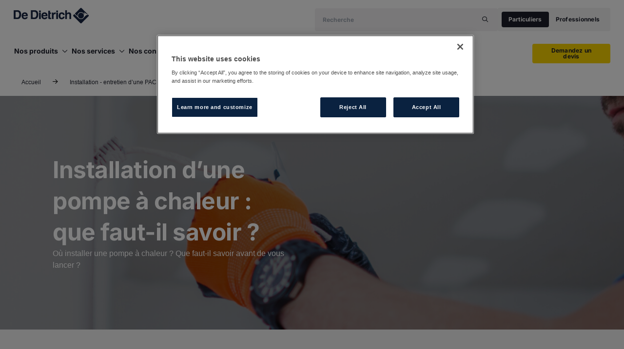

--- FILE ---
content_type: text/html; charset=utf-8
request_url: https://www.dedietrich-thermique.fr/installation-entretien-d-une-pac/installation-d-une-pompe-a-chaleur-que-faut-il-savoir
body_size: 33801
content:
<!DOCTYPE html><html lang="fr-FR"><head><meta charSet="utf-8"/><meta name="viewport" content="width=device-width"/><title>Installer une pompe à chaleur : que faut-il savoir ?</title><link rel="icon" href="/favicon.ico"/><link rel="stylesheet" href="https://edge-platform.sitecorecloud.io/v1/files/pages/styles/content-styles.css?sitecoreContextId=SgpEksxIDGUH7S9cQ69Rs"/><script>(function(w,d,s,l,i){w[l]=w[l]||[];w[l].push({'gtm.start':
              new Date().getTime(),event:'gtm.js'});var f=d.getElementsByTagName(s)[0],
              j=d.createElement(s),dl=l!='dataLayer'?'&l='+l:'';j.async=true;j.src=
              'https://www.googletagmanager.com/gtm.js?id='+i+dl;f.parentNode.insertBefore(j,f);
              })(window,document,'script','dataLayer','GTM-NXWK3ZB');</script><meta name="title" content="Installer une pompe à chaleur : que faut-il savoir ?"/><meta property="og:title" content="Installer une pompe à chaleur : que faut-il savoir ?"/><meta name="twitter:title" content="Installer une pompe à chaleur : que faut-il savoir ?"/><meta name="description" content="Vous vous demandez quand et où installer une pompe à chaleur ? Que faut-il savoir avant de se lancer ? Découvrez tout sur l&#x27;installation d&#x27;une PAC."/><meta property="og:description" content="Vous vous demandez quand et où installer une pompe à chaleur ? Que faut-il savoir avant de se lancer ? Découvrez tout sur l&#x27;installation d&#x27;une PAC."/><meta name="twitter:description" content="Vous vous demandez quand et où installer une pompe à chaleur ? Que faut-il savoir avant de se lancer ? Découvrez tout sur l&#x27;installation d&#x27;une PAC."/><meta name="pagetype" content="Page"/><meta name="summary" content=""/><meta name="parentpaths" content="installation-entretien-d-une-pac"/><meta property="og:type" content=""/><meta name="twitter:card" content="summary_large_image"/><link rel="canonical" href="https://www.dedietrich-thermique.fr/installation-entretien-d-une-pac/installation-d-une-pompe-a-chaleur-que-faut-il-savoir"/><script src="https://cdn.cookielaw.org/scripttemplates/otSDKStub.js" type="text/javascript" data-domain-script="89ae1a9a-2a50-4842-b4bf-beb99d823c87"></script><script type="application/ld+json">{"@context":"https://schema.org","@type":"BreadcrumbList","name":"Installation d’une pompe à chaleur : que faut-il savoir ?","itemListElement":[{"@type":"ListItem","position":1,"name":"Home","item":"https://www.dedietrich-thermique.fr/"},{"@type":"ListItem","position":2,"name":"installation entretien d une pac","item":"https://www.dedietrich-thermique.fr/installation-entretien-d-une-pac"}]}</script><meta name="next-head-count" content="20"/><link rel="preload" href="https://www.dedietrich-thermique.fr/_next/static/css/65136be446ce2e59.css?dpl=dpl_FU9yepfuWYpRzkFRPgkvPWnB4Jff" as="style"/><link rel="stylesheet" href="https://www.dedietrich-thermique.fr/_next/static/css/65136be446ce2e59.css?dpl=dpl_FU9yepfuWYpRzkFRPgkvPWnB4Jff" data-n-g=""/><link rel="preload" href="https://www.dedietrich-thermique.fr/_next/static/css/719298b0851d46b9.css?dpl=dpl_FU9yepfuWYpRzkFRPgkvPWnB4Jff" as="style"/><link rel="stylesheet" href="https://www.dedietrich-thermique.fr/_next/static/css/719298b0851d46b9.css?dpl=dpl_FU9yepfuWYpRzkFRPgkvPWnB4Jff" data-n-p=""/><noscript data-n-css=""></noscript><script defer="" nomodule="" src="https://www.dedietrich-thermique.fr/_next/static/chunks/polyfills-42372ed130431b0a.js?dpl=dpl_FU9yepfuWYpRzkFRPgkvPWnB4Jff"></script><script src="https://www.dedietrich-thermique.fr/_next/static/chunks/webpack-c9051d79c9fea6d8.js?dpl=dpl_FU9yepfuWYpRzkFRPgkvPWnB4Jff" defer=""></script><script src="https://www.dedietrich-thermique.fr/_next/static/chunks/framework-feb8ed17e0b9f3e7.js?dpl=dpl_FU9yepfuWYpRzkFRPgkvPWnB4Jff" defer=""></script><script src="https://www.dedietrich-thermique.fr/_next/static/chunks/main-1960acb75aafbacc.js?dpl=dpl_FU9yepfuWYpRzkFRPgkvPWnB4Jff" defer=""></script><script src="https://www.dedietrich-thermique.fr/_next/static/chunks/pages/_app-fbd27d3e0ae47c1a.js?dpl=dpl_FU9yepfuWYpRzkFRPgkvPWnB4Jff" defer=""></script><script src="https://www.dedietrich-thermique.fr/_next/static/chunks/a0f3e9bc-bd23d129e875864b.js?dpl=dpl_FU9yepfuWYpRzkFRPgkvPWnB4Jff" defer=""></script><script src="https://www.dedietrich-thermique.fr/_next/static/chunks/54eaa271-10a50f11ad7b647f.js?dpl=dpl_FU9yepfuWYpRzkFRPgkvPWnB4Jff" defer=""></script><script src="https://www.dedietrich-thermique.fr/_next/static/chunks/9b1c9673-9cd3c6281b9b9ab4.js?dpl=dpl_FU9yepfuWYpRzkFRPgkvPWnB4Jff" defer=""></script><script src="https://www.dedietrich-thermique.fr/_next/static/chunks/9d81796d-f37c5b30cbeca064.js?dpl=dpl_FU9yepfuWYpRzkFRPgkvPWnB4Jff" defer=""></script><script src="https://www.dedietrich-thermique.fr/_next/static/chunks/e864da1f-3204dbf10b962a2a.js?dpl=dpl_FU9yepfuWYpRzkFRPgkvPWnB4Jff" defer=""></script><script src="https://www.dedietrich-thermique.fr/_next/static/chunks/0c4fd1c2-3474e49c19048e14.js?dpl=dpl_FU9yepfuWYpRzkFRPgkvPWnB4Jff" defer=""></script><script src="https://www.dedietrich-thermique.fr/_next/static/chunks/821bb490-d963ff5419fb0e54.js?dpl=dpl_FU9yepfuWYpRzkFRPgkvPWnB4Jff" defer=""></script><script src="https://www.dedietrich-thermique.fr/_next/static/chunks/a29ae703-cd43c5a1bde5c24c.js?dpl=dpl_FU9yepfuWYpRzkFRPgkvPWnB4Jff" defer=""></script><script src="https://www.dedietrich-thermique.fr/_next/static/chunks/c9de3620-4b772ab89c1ef615.js?dpl=dpl_FU9yepfuWYpRzkFRPgkvPWnB4Jff" defer=""></script><script src="https://www.dedietrich-thermique.fr/_next/static/chunks/186-3979f2283329df12.js?dpl=dpl_FU9yepfuWYpRzkFRPgkvPWnB4Jff" defer=""></script><script src="https://www.dedietrich-thermique.fr/_next/static/chunks/62-ba296130733ba829.js?dpl=dpl_FU9yepfuWYpRzkFRPgkvPWnB4Jff" defer=""></script><script src="https://www.dedietrich-thermique.fr/_next/static/chunks/pages/%5B%5B...path%5D%5D-27ef45eef62ab460.js?dpl=dpl_FU9yepfuWYpRzkFRPgkvPWnB4Jff" defer=""></script><script src="https://www.dedietrich-thermique.fr/_next/static/3sggZjJqj6_IJzT7_xIm1/_buildManifest.js?dpl=dpl_FU9yepfuWYpRzkFRPgkvPWnB4Jff" defer=""></script><script src="https://www.dedietrich-thermique.fr/_next/static/3sggZjJqj6_IJzT7_xIm1/_ssgManifest.js?dpl=dpl_FU9yepfuWYpRzkFRPgkvPWnB4Jff" defer=""></script></head><body><div id="__next"><byoc-registration components="[]" datasources="[]"></byoc-registration><noscript><iframe src="https://www.googletagmanager.com/ns.html?id=GTM-NXWK3ZB" height="0" width="0" style="display:none;visibility:hidden"></iframe></noscript><div id="wrapper" class="prod-mode"><!--$--><!--$--><header class="component header flex flex-col    transition-opacity duration-500  opacity-100"><div class="flex flex-1 justify-center z-50 "><div class="component-content flex-1 max-w-small md:max-w-medium lg:max-w-large xl:max-w-large-x pl-4 lg:pl-0"></div></div><div class="flex flex-1 justify-center absolute md:relative z-50 right-0 w-full"><div class="component-content header-container flex-1 "><!--$--><div class="component mega-menu col-span-12 md:col-span-12 lg:col-span-12 primary-color-burger secondary-color"><div class="component-content "><div class="sheet-overlay left-0 w-full z-40 isolate h-screen pt-20 lg:pt-unset hidden"><div class="w-full h-screen bg-black opacity-40"></div></div><div class="lg:flex lg:flex-row lg:flex-wrap relative z-50"><div class="content-surface-default z-60 w-full flex justify-center py-4 md:py-5 h-20 items-center md:h-20"><div class="logo flex flex-1 w-full md:max-w-medium xl:max-w-large-x"><div class="grow flex"><div class="justify-center pl-4 lg:pl-0 z-60 content-center"><a class="h-8" href="/"><img alt="Logo" width="800" height="121" class="h-8 w-auto" src="https://edge.sitecorecloud.io/bdrthermea1-platform-production-864a/media/Project/DedietrichFR/DedietrichFR/afbeelding.jpg?h=121&amp;iar=0&amp;w=800"/></a></div></div><div class="hidden lg:flex self-center z-60 gap-4"><!--$--><div class="component search-bar hidden lg:flex lg:items-center"><div class="component-content"><div><form class="menu-search-bar ml-4 flex flex-col gap-5"><div><div class="flex flex-col md:flex-row "><div class="relative "><div class="relative"><div class="group relative input-field   "><label><input type="text" name="query" placeholder="Recherche" value=""/></label></div><i class="fa-regular fa-magnifying-glass absolute button-contained-neutral-enabled-text-icons icons-Icons-Regular-ExtraSmall mt-1.5 w-6 h-6 right-2 absolute-y-center"></i></div></div><div class="flex gap-4 md:flex-row-reverse justify-center"></div></div></div></form></div></div></div><!--/$--><!--$--><div class="component segmented-navigation flex flex-col md:flex-row md:items-center items-start gap-4 w-full md:w-max overflow-x-auto hide-scroll col-span-12 md:col-span-12 lg:col-span-12 primary-color-design"><div class="flex mx-4 md:hidden"><button type="button" class="button burger-menu flex gap-4 cursor-pointer items-center small mobile fa-bars fa-regular md:hidden button-contained-dark-enabled-surface button-contained-dark-enabled-text-icons">Particuliers</button><div class=" content-surface-default absolute border-radius-ui-container lg:right-0 bottom-20 shadow-menu min-h-fit z-70 "><div class="bg-gray-200 p-4 rounded-lg hidden"><div><div class="flex w-full gap-4 md:gap-2 flex-col"><a title="" target="" class="button md:contained flex items-center dark small" href="/">Particuliers</a><a href="https://pro.dedietrich-thermique.fr/" class="button md:contained flex items-center  small" title="" target="">Professionnels</a></div></div></div></div></div><div class="buttons-list px-2 hidden md:flex gap-2 py-2 whitespace-nowrap"><div><div class="flex w-full gap-4 md:gap-2 "><a title="" target="" class="button md:contained flex items-center dark small" href="/">Particuliers</a><a href="https://pro.dedietrich-thermique.fr/" class="button md:contained flex items-center  small" title="" target="">Professionnels</a></div></div></div></div><!--/$--></div></div></div><div class="menu-navigation lg:w-full lg:content-surface-default inset-y-0 right-0 lg:left-0 
                   
                  h-fit z-50 fixed lg:relative w-full md:max-w-sheet lg:max-w-full md:w-auto"><div class="flex flex-col items-start w-full md:max-w-sheet lg:w-full md:max-w-medium lg:max-w-full "><div class="menu-icon block lg:hidden w-full h-20 md:h-20 relative"><div class="flex w-full pt-8 pb-5 px-0 h-full items-center"><button type="button" class="button small neutral w-10 h-10 md:h-12 md:w-12 absolute right-14"><i class="fa-regular fa-magnifying-glass"></i></button><button type="button" class="button contained dark small flex items-center place-content-center absolute lg:relative right-4 lg:right-0"><i class="fa-regular -tracking-menu-icon fa-bars fa-xs "></i></button></div></div><div class="flex flex-col lg:flex-row lg:block lg:w-full lg:max-w-none md:min-w-sheet md:max-w-sheet w-full h-mega-menu-panel lg:h-unset hidden lg:block"><div class="w-full flex gap-6 justify-end px-3 pb-6 lg:hidden"><div class="px-3  "><!--$--><div class="component segmented-navigation flex flex-col md:flex-row md:items-center items-start gap-4 w-full md:w-max overflow-x-auto hide-scroll col-span-12 md:col-span-12 lg:col-span-12 primary-color-design"><div class="flex mx-4 md:hidden"><button type="button" class="button burger-menu flex gap-4 cursor-pointer items-center small mobile fa-bars fa-regular md:hidden button-contained-dark-enabled-surface button-contained-dark-enabled-text-icons">Particuliers</button><div class=" content-surface-default absolute border-radius-ui-container lg:right-0 bottom-20 shadow-menu min-h-fit z-70 "><div class="bg-gray-200 p-4 rounded-lg hidden"><div><div class="flex w-full gap-4 md:gap-2 flex-col"><a title="" target="" class="button md:contained flex items-center dark small" href="/">Particuliers</a><a href="https://pro.dedietrich-thermique.fr/" class="button md:contained flex items-center  small" title="" target="">Professionnels</a></div></div></div></div></div><div class="buttons-list px-2 hidden md:flex gap-2 py-2 whitespace-nowrap"><div><div class="flex w-full gap-4 md:gap-2 "><a title="" target="" class="button md:contained flex items-center dark small" href="/">Particuliers</a><a href="https://pro.dedietrich-thermique.fr/" class="button md:contained flex items-center  small" title="" target="">Professionnels</a></div></div></div></div><!--/$--></div></div><div class="flex flex-col lg:flex-row justify-between list z-10 w-full lg:justify-center px-3 lg:px-0 grow"><div class="md:max-w-medium lg:max-w-large xl:max-w-large-x flex flex-col lg:flex-row grow justify-between"><div class="lg:max-w-large xl:max-w-large-x lg:w-large xl:w-large-x lg:pl-px lg:relative lg:flex gap-6 items-center "><div class="mega-menu-main-item lg:h-full flex cursor-pointer items-center gap-2 "><div class="w-full hidden lg:flex flex-row gap-2 items-center typography-button-medium pt-3 pb-5"><div class="w-full">Nos produits</div><i class="px-2 text-center place-self-center fa-regular fa-chevron-down icons-Icons-Regular-ExtraSmall"></i></div></div><div class="mega-menu-main-item lg:h-full flex cursor-pointer items-center gap-2 "><div class="w-full hidden lg:flex flex-row gap-2 items-center typography-button-medium pt-3 pb-5"><div class="w-full">Nos services</div><i class="px-2 text-center place-self-center fa-regular fa-chevron-down icons-Icons-Regular-ExtraSmall"></i></div></div><div class="mega-menu-main-item lg:h-full flex cursor-pointer items-center gap-2 "><div class="w-full hidden lg:flex flex-row gap-2 items-center typography-button-medium pt-3 pb-5"><div class="w-full">Nos conseils</div><i class="px-2 text-center place-self-center fa-regular fa-chevron-down icons-Icons-Regular-ExtraSmall"></i></div></div><div class="mega-menu-main-item lg:h-full flex cursor-pointer items-center gap-2 "><div class="w-full hidden lg:flex flex-row gap-2 items-center typography-button-medium pt-3 pb-5"><div class="w-full">La marque</div><i class="px-2 text-center place-self-center fa-regular fa-chevron-down icons-Icons-Regular-ExtraSmall"></i></div></div><div class="mega-menu-main-item lg:h-full flex cursor-pointer gap-2
      "><a target="" class="w-full flex flex-row gap-2 lg:pt-3 lg:pb-5" href="/vous-assister"><div class="w-full hidden lg:flex flex-row gap-2 items-center typography-button-medium"><div class="w-full">Vous assister</div></div></a></div></div><div class="hidden lg:flex flex-col-reverse md:grid-cols-2 lg:flex-row w-max lg:w-min md:gap-2 md:gap-4"><div class="py-2.5 bottom-6 lg:bottom-0 lg:right-0 max-w-40 w-full lg:w-max"><div class="button items-center primary small w-full h-full menu-cta-button"><a title="" target="" class="text-center px-4" href="/nos-services/besoin-d-un-devis">Demandez un devis</a></div></div></div></div></div><div class="lg:py-10 lg:rounded-b-cards grow min-h-fit hidden"><div class="flex flex-col lg:flex-row items-start lg:w-large xl:w-large-x lg:m-auto"><div class="mega-menu-item mega-menu__submenu-panel mega-menu__submenu-panel--first w-full lg:w-1/4 hidden lg:flex flex-col border-r-1 bordercolor-decorative-default h-mega-menu-mobile-panel lg:h-mega-menu-sublink overflow-y-auto
                      "><div class="p-3"><div class="flex flex-col gap-2 px-4 py-2 typography-mobile-h3 md:typography-desktop-h3
            mega-menu-top-link cursor-pointer hover:underline"><a title="" target="" class="" href="/nos-produits">Nos produits</a></div><div class="mega-menu__menu-list"><div class="mega-menu-item w-full flex flex-row"><div class="listitem-item display-item w-full cursor-pointer px-6 gap-4  "><div class="border-area flex flex-row items-center py-6"><div class="flex flex-col items-start gap-1 w-full"><p class="title ">Pompes à chaleur</p></div><div class="flex flex-row items-center justify-center gap-2 h-10 w-10 relative"><i class="fa-regular fa-chevron-right icons-Icons-Regular-ExtraSmall"></i></div></div></div></div><div class="mega-menu-item w-full flex flex-row"><div class="listitem-item display-item w-full cursor-pointer px-6 gap-4  "><div class="border-area flex flex-row items-center py-6"><div class="flex flex-col items-start gap-1 w-full"><p class="title ">Climatisations réversibles</p></div><div class="flex flex-row items-center justify-center gap-2 h-10 w-10 relative"><i class="fa-regular fa-chevron-right icons-Icons-Regular-ExtraSmall"></i></div></div></div></div><div class="mega-menu-item w-full flex flex-row"><div class="listitem-item display-item w-full cursor-pointer px-6 gap-4  "><div class="border-area flex flex-row items-center py-6"><div class="flex flex-col items-start gap-1 w-full"><p class="title ">Chauffe-eau thermodynamiques</p></div><div class="flex flex-row items-center justify-center gap-2 h-10 w-10 relative"><i class="fa-regular fa-chevron-right icons-Icons-Regular-ExtraSmall"></i></div></div></div></div><div class="mega-menu-item w-full flex flex-row"><div class="listitem-item display-item w-full cursor-pointer px-6 gap-4  "><div class="border-area flex flex-row items-center py-6"><div class="flex flex-col items-start gap-1 w-full"><p class="title ">Chauffe-eau électriques</p></div><div class="flex flex-row items-center justify-center gap-2 h-10 w-10 relative"><i class="fa-regular fa-chevron-right icons-Icons-Regular-ExtraSmall"></i></div></div></div></div><div class="mega-menu-item w-full flex flex-row"><div class="listitem-item display-item w-full cursor-pointer px-6 gap-4  "><div class="border-area flex flex-row items-center py-6"><div class="flex flex-col items-start gap-1 w-full"><p class="title ">Chaudières murales</p></div><div class="flex flex-row items-center justify-center gap-2 h-10 w-10 relative"><i class="fa-regular fa-chevron-right icons-Icons-Regular-ExtraSmall"></i></div></div></div></div><div class="mega-menu-item w-full flex flex-row"><div class="listitem-item display-item w-full cursor-pointer px-6 gap-4  "><div class="border-area flex flex-row items-center py-6"><div class="flex flex-col items-start gap-1 w-full"><p class="title ">Chaudières sol</p></div><div class="flex flex-row items-center justify-center gap-2 h-10 w-10 relative"><i class="fa-regular fa-chevron-right icons-Icons-Regular-ExtraSmall"></i></div></div></div></div><div class="mega-menu-item w-full flex flex-row"><div class="listitem-item display-item w-full cursor-pointer px-6 gap-4  "><div class="border-area flex flex-row items-center py-6"><div class="flex flex-col items-start gap-1 w-full"><p class="title ">Produits collectifs</p></div><div class="flex flex-row items-center justify-center gap-2 h-10 w-10 relative"><i class="fa-regular fa-chevron-right icons-Icons-Regular-ExtraSmall"></i></div></div></div></div><div class="mega-menu-item w-full flex flex-row"><div class="listitem-item display-item w-full cursor-pointer px-6 gap-4  "><div class="border-area flex flex-row items-center py-6"><div class="flex flex-col items-start gap-1 w-full"><p class="title ">Préparateurs eau chaude</p></div><div class="flex flex-row items-center justify-center gap-2 h-10 w-10 relative"><i class="fa-regular fa-chevron-right icons-Icons-Regular-ExtraSmall"></i></div></div></div></div><div class="mega-menu-item w-full flex flex-row"><div class="listitem-item display-item w-full cursor-pointer px-6 gap-4  "><div class="border-area flex flex-row items-center py-6"><div class="flex flex-col items-start gap-1 w-full"><p class="title ">Systèmes solaire chauffage</p></div><div class="flex flex-row items-center justify-center gap-2 h-10 w-10 relative"><i class="fa-regular fa-chevron-right icons-Icons-Regular-ExtraSmall"></i></div></div></div></div><div class="mega-menu-item w-full flex flex-row"><div class="listitem-item display-item w-full cursor-pointer px-6 gap-4  "><div class="border-area flex flex-row items-center py-6"><div class="flex flex-col items-start gap-1 w-full"><p class="title ">Systèmes solaire eau chaude</p></div><div class="flex flex-row items-center justify-center gap-2 h-10 w-10 relative"><i class="fa-regular fa-chevron-right icons-Icons-Regular-ExtraSmall"></i></div></div></div></div><div class="mega-menu-item w-full flex flex-row"><div class="listitem-item display-item w-full cursor-pointer px-6 gap-4  "><div class="border-area flex flex-row items-center py-6"><div class="flex flex-col items-start gap-1 w-full"><p class="title ">Thermostats et sondes d&#x27;ambiance</p></div><div class="flex flex-row items-center justify-center gap-2 h-10 w-10 relative"><i class="fa-regular fa-chevron-right icons-Icons-Regular-ExtraSmall"></i></div></div></div></div><div class="mega-menu-item w-full flex flex-row"><div class="listitem-item display-item w-full cursor-pointer px-6 gap-4  "><div class="border-area flex flex-row items-center py-6"><div class="flex flex-col items-start gap-1 w-full"><p class="title ">Applications mobiles</p></div><div class="flex flex-row items-center justify-center gap-2 h-10 w-10 relative"><i class="fa-regular fa-chevron-right icons-Icons-Regular-ExtraSmall"></i></div></div></div></div><div class="mega-menu-item w-full flex flex-row"><div class="listitem-item display-item w-full cursor-pointer px-6 gap-4  "><div class="border-area flex flex-row items-center py-6"><div class="flex flex-col items-start gap-1 w-full"><p class="title ">Brûleurs</p></div><div class="flex flex-row items-center justify-center gap-2 h-10 w-10 relative"><i class="fa-regular fa-chevron-right icons-Icons-Regular-ExtraSmall"></i></div></div></div></div><div class="mega-menu-item w-full flex flex-row"><div class="listitem-item display-item w-full cursor-pointer px-6 gap-4  "><div class="border-area flex flex-row items-center py-6"><div class="flex flex-col items-start gap-1 w-full"><p class="title ">Poêles à bois</p></div><div class="flex flex-row items-center justify-center gap-2 h-10 w-10 relative"><i class="fa-regular fa-chevron-right icons-Icons-Regular-ExtraSmall"></i></div></div></div></div></div></div></div><div class="mega-menu-item mega-menu__submenu-panel mega-menu__submenu-panel--second w-full lg:w-1/4 hidden flex-col h-mega-menu-mobile-panel lg:h-mega-menu-sublink overflow-y-auto
                border-r-1 bordercolor-decorative-default 
                "><div class="p-3"><div class="flex flex-col gap-2 px-4 py-2 typography-mobile-h3 md:typography-desktop-h3
            mega-menu-top-link cursor-pointer hover:underline"><a title="" target="" class="" href="/nos-produits/pompe-a-chaleur">Pompes à chaleur</a></div><div class="mega-menu__menu-list"><div class="mega-menu-item w-full flex flex-row"><div class="listitem-item display-item w-full cursor-pointer px-6 gap-4  "><div class="border-area flex flex-row items-center py-6"><div class="flex flex-col items-start gap-1 w-full"><p class="title ">Pompes à chaleur air/eau avec production ECS intégrée</p></div><div class="flex flex-row items-center justify-center gap-2 h-10 w-10 relative"><i class="fa-regular fa-chevron-right icons-Icons-Regular-ExtraSmall"></i></div></div></div></div><div class="mega-menu-item w-full flex flex-row"><div class="listitem-item display-item w-full cursor-pointer px-6 gap-4  "><div class="border-area flex flex-row items-center py-6"><div class="flex flex-col items-start gap-1 w-full"><p class="title ">Pompes à chaleur air/eau chauffage seul</p></div><div class="flex flex-row items-center justify-center gap-2 h-10 w-10 relative"><i class="fa-regular fa-chevron-right icons-Icons-Regular-ExtraSmall"></i></div></div></div></div><div class="mega-menu-item w-full flex flex-row"><div class="listitem-item display-item w-full cursor-pointer px-6 gap-4  "><div class="border-area flex flex-row items-center py-6"><div class="flex flex-col items-start gap-1 w-full"><p class="title ">Pompes à chaleur hybride</p></div><div class="flex flex-row items-center justify-center gap-2 h-10 w-10 relative"><i class="fa-regular fa-chevron-right icons-Icons-Regular-ExtraSmall"></i></div></div></div></div><div class="mega-menu-item w-full flex flex-row"><div class="listitem-item display-item w-full cursor-pointer px-6 gap-4  "><div class="border-area flex flex-row items-center py-6"><div class="flex flex-col items-start gap-1 w-full"><p class="title ">Pompes à chaleur eau/eau géothermiques</p></div><div class="flex flex-row items-center justify-center gap-2 h-10 w-10 relative"><i class="fa-regular fa-chevron-right icons-Icons-Regular-ExtraSmall"></i></div></div></div></div></div></div></div><div class="mega-menu-item mega-menu__submenu-panel mega-menu__submenu-panel--third w-full lg:w-1/4 hidden flex-col h-mega-menu-mobile-panel lg:h-mega-menu-sublink overflow-y-auto 
            border-r-1 bordercolor-decorative-default 
            "><div class="p-3"><div class="flex flex-col gap-2 px-4 py-2 typography-mobile-h3 md:typography-desktop-h3
            cursor-default text-context-low-emphasis"><span>Pompes à chaleur air/eau avec production ECS intégrée</span></div><div class="mega-menu__menu-list"><div class="mega-menu-item w-full flex flex-row"><a target="" class="w-full flex flex-row justify-between gap-4 hover:underline " href="/nos-produits/pompe-a-chaleur/alezio-m-compact-r290"><div class="listitem-item display-item w-full cursor-pointer px-6 gap-4  "><div class="border-area flex flex-row items-center py-6"><div class="flex flex-col items-start gap-1 w-full"><p class="title ">Alezio M Compact R290</p></div></div></div></a></div><div class="mega-menu-item w-full flex flex-row"><a target="" class="w-full flex flex-row justify-between gap-4 hover:underline " href="/nos-produits/pompe-a-chaleur/alezio-m-compact-r32"><div class="listitem-item display-item w-full cursor-pointer px-6 gap-4  "><div class="border-area flex flex-row items-center py-6"><div class="flex flex-col items-start gap-1 w-full"><p class="title ">Alezio M Compact R32</p></div></div></div></a></div><div class="mega-menu-item w-full flex flex-row"><a target="" class="w-full flex flex-row justify-between gap-4 hover:underline " href="/nos-produits/pompe-a-chaleur/strateo-r32"><div class="listitem-item display-item w-full cursor-pointer px-6 gap-4  "><div class="border-area flex flex-row items-center py-6"><div class="flex flex-col items-start gap-1 w-full"><p class="title ">Strateo R32</p></div></div></div></a></div><div class="mega-menu-item w-full flex flex-row"><a target="" class="w-full flex flex-row justify-between gap-4 hover:underline " href="/nos-produits/pompe-a-chaleur/alezio-s-v200-r32"><div class="listitem-item display-item w-full cursor-pointer px-6 gap-4  "><div class="border-area flex flex-row items-center py-6"><div class="flex flex-col items-start gap-1 w-full"><p class="title ">Alezio S V200 R32</p></div></div></div></a></div></div></div></div><div class="mega-menu-item mega-menu__submenu-panel mega-menu__submenu-panel--third w-full lg:w-1/4 hidden flex-col h-mega-menu-mobile-panel lg:h-mega-menu-sublink overflow-y-auto 
            border-r-1 bordercolor-decorative-default 
            "><div class="p-3"><div class="flex flex-col gap-2 px-4 py-2 typography-mobile-h3 md:typography-desktop-h3
            cursor-default text-context-low-emphasis"><span>Pompes à chaleur air/eau chauffage seul</span></div><div class="mega-menu__menu-list"><div class="mega-menu-item w-full flex flex-row"><a target="" class="w-full flex flex-row justify-between gap-4 hover:underline " href="/nos-produits/pompe-a-chaleur/alezio-max-r290"><div class="listitem-item display-item w-full cursor-pointer px-6 gap-4  "><div class="border-area flex flex-row items-center py-6"><div class="flex flex-col items-start gap-1 w-full"><p class="title ">Alezio M Max R290</p></div></div></div></a></div><div class="mega-menu-item w-full flex flex-row"><a target="" class="w-full flex flex-row justify-between gap-4 hover:underline " href="/nos-produits/pompe-a-chaleur/alezio-m-control-r290"><div class="listitem-item display-item w-full cursor-pointer px-6 gap-4  "><div class="border-area flex flex-row items-center py-6"><div class="flex flex-col items-start gap-1 w-full"><p class="title ">Alezio M Control R290</p></div></div></div></a></div><div class="mega-menu-item w-full flex flex-row"><a target="" class="w-full flex flex-row justify-between gap-4 hover:underline " href="/nos-produits/pompe-a-chaleur/alezio-m-r290"><div class="listitem-item display-item w-full cursor-pointer px-6 gap-4  "><div class="border-area flex flex-row items-center py-6"><div class="flex flex-col items-start gap-1 w-full"><p class="title ">Alezio M R290</p></div></div></div></a></div><div class="mega-menu-item w-full flex flex-row"><a target="" class="w-full flex flex-row justify-between gap-4 hover:underline " href="/nos-produits/pompe-a-chaleur/alezio-m-max-r32"><div class="listitem-item display-item w-full cursor-pointer px-6 gap-4  "><div class="border-area flex flex-row items-center py-6"><div class="flex flex-col items-start gap-1 w-full"><p class="title ">Alezio M Max R32</p></div></div></div></a></div><div class="mega-menu-item w-full flex flex-row"><a target="" class="w-full flex flex-row justify-between gap-4 hover:underline " href="/nos-produits/pompe-a-chaleur/alezio-m-control-r32"><div class="listitem-item display-item w-full cursor-pointer px-6 gap-4  "><div class="border-area flex flex-row items-center py-6"><div class="flex flex-col items-start gap-1 w-full"><p class="title ">Alezio M Control R32</p></div></div></div></a></div><div class="mega-menu-item w-full flex flex-row"><a target="" class="w-full flex flex-row justify-between gap-4 hover:underline " href="/nos-produits/pompe-a-chaleur/alezio-m-max-r32"><div class="listitem-item display-item w-full cursor-pointer px-6 gap-4  "><div class="border-area flex flex-row items-center py-6"><div class="flex flex-col items-start gap-1 w-full"><p class="title ">Alezio M Max R32</p></div></div></div></a></div><div class="mega-menu-item w-full flex flex-row"><a target="" class="w-full flex flex-row justify-between gap-4 hover:underline " href="/nos-produits/pompe-a-chaleur/hpi-s"><div class="listitem-item display-item w-full cursor-pointer px-6 gap-4  "><div class="border-area flex flex-row items-center py-6"><div class="flex flex-col items-start gap-1 w-full"><p class="title ">HPI-S</p></div></div></div></a></div><div class="mega-menu-item w-full flex flex-row"><a target="" class="w-full flex flex-row justify-between gap-4 hover:underline " href="/nos-produits/pompe-a-chaleur/alezio-s-r32"><div class="listitem-item display-item w-full cursor-pointer px-6 gap-4  "><div class="border-area flex flex-row items-center py-6"><div class="flex flex-col items-start gap-1 w-full"><p class="title ">Alezio S R32</p></div></div></div></a></div></div></div></div><div class="mega-menu-item mega-menu__submenu-panel mega-menu__submenu-panel--third w-full lg:w-1/4 hidden flex-col h-mega-menu-mobile-panel lg:h-mega-menu-sublink overflow-y-auto 
            border-r-1 bordercolor-decorative-default 
            "><div class="p-3"><div class="flex flex-col gap-2 px-4 py-2 typography-mobile-h3 md:typography-desktop-h3
            cursor-default text-context-low-emphasis"><span>Pompes à chaleur hybride</span></div><div class="mega-menu__menu-list"><div class="mega-menu-item w-full flex flex-row"><a target="" class="w-full flex flex-row justify-between gap-4 hover:underline " href="/nos-produits/pompe-a-chaleur/mcr-2-xl-hybrid-m"><div class="listitem-item display-item w-full cursor-pointer px-6 gap-4  "><div class="border-area flex flex-row items-center py-6"><div class="flex flex-col items-start gap-1 w-full"><p class="title ">MCR 2 XL Hybrid M</p></div></div></div></a></div><div class="mega-menu-item w-full flex flex-row"><a target="" class="w-full flex flex-row justify-between gap-4 hover:underline " href="/nos-produits/pompe-a-chaleur/hp-inverter-g-hybrid-gaz"><div class="listitem-item display-item w-full cursor-pointer px-6 gap-4  "><div class="border-area flex flex-row items-center py-6"><div class="flex flex-col items-start gap-1 w-full"><p class="title ">HP Inverter G Hybrid Gaz</p></div></div></div></a></div><div class="mega-menu-item w-full flex flex-row"><a target="" class="w-full flex flex-row justify-between gap-4 hover:underline " href="/nos-produits/pompe-a-chaleur/alezio-s-r32-hybrid-gaz"><div class="listitem-item display-item w-full cursor-pointer px-6 gap-4  "><div class="border-area flex flex-row items-center py-6"><div class="flex flex-col items-start gap-1 w-full"><p class="title ">Alezio S R32 Hybrid Gaz</p></div></div></div></a></div><div class="mega-menu-item w-full flex flex-row"><a target="" class="w-full flex flex-row justify-between gap-4 hover:underline " href="/nos-produits/pompe-a-chaleur/alezio-o-hybrid"><div class="listitem-item display-item w-full cursor-pointer px-6 gap-4  "><div class="border-area flex flex-row items-center py-6"><div class="flex flex-col items-start gap-1 w-full"><p class="title ">Alezio O Hybrid</p></div></div></div></a></div></div></div></div><div class="mega-menu-item mega-menu__submenu-panel mega-menu__submenu-panel--third w-full lg:w-1/4 hidden flex-col h-mega-menu-mobile-panel lg:h-mega-menu-sublink overflow-y-auto 
            border-r-1 bordercolor-decorative-default 
            "><div class="p-3"><div class="flex flex-col gap-2 px-4 py-2 typography-mobile-h3 md:typography-desktop-h3
            cursor-default text-context-low-emphasis"><span>Pompes à chaleur eau/eau géothermiques</span></div><div class="mega-menu__menu-list"><div class="mega-menu-item w-full flex flex-row"><a target="" class="w-full flex flex-row justify-between gap-4 hover:underline " href="/nos-produits/pompe-a-chaleur/gshp"><div class="listitem-item display-item w-full cursor-pointer px-6 gap-4  "><div class="border-area flex flex-row items-center py-6"><div class="flex flex-col items-start gap-1 w-full"><p class="title ">GSHP</p></div></div></div></a></div></div></div></div><div class="mega-menu-item mega-menu__submenu-panel mega-menu__submenu-panel--second w-full lg:w-1/4 hidden flex-col h-mega-menu-mobile-panel lg:h-mega-menu-sublink overflow-y-auto
                border-r-1 bordercolor-decorative-default 
                "><div class="p-3"><div class="flex flex-col gap-2 px-4 py-2 typography-mobile-h3 md:typography-desktop-h3
            mega-menu-top-link cursor-pointer hover:underline"><a title="" target="" class="" href="/nos-produits/climatisation-reversible">Climatisations réversibles</a></div><div class="mega-menu__menu-list"><div class="mega-menu-item w-full flex flex-row"><a target="" class="w-full flex flex-row justify-between gap-4 hover:underline " href="/nos-produits/climatisation-reversible/clim-up-console"><div class="listitem-item display-item w-full cursor-pointer px-6 gap-4  "><div class="border-area flex flex-row items-center py-6"><div class="flex flex-col items-start gap-1 w-full"><p class="title ">Clim&#x27;up Console</p></div></div></div></a></div><div class="mega-menu-item w-full flex flex-row"><a target="" class="w-full flex flex-row justify-between gap-4 hover:underline " href="/nos-produits/climatisation-reversible/clim-up-smart"><div class="listitem-item display-item w-full cursor-pointer px-6 gap-4  "><div class="border-area flex flex-row items-center py-6"><div class="flex flex-col items-start gap-1 w-full"><p class="title ">Clim&#x27;up Smart</p></div></div></div></a></div></div></div></div><div class="mega-menu-item mega-menu__submenu-panel mega-menu__submenu-panel--third w-full lg:w-1/4 hidden flex-col h-mega-menu-mobile-panel lg:h-mega-menu-sublink overflow-y-auto 
            border-r-1 bordercolor-decorative-default 
            "><div class="p-3"><div class="flex flex-col gap-2 px-4 py-2 typography-mobile-h3 md:typography-desktop-h3
            mega-menu-top-link cursor-pointer hover:underline"><a title="" target="" class="" href="/nos-produits/climatisation-reversible/clim-up-console">Clim&#x27;up Console</a></div><div class="mega-menu__menu-list"></div></div></div><div class="mega-menu-item mega-menu__submenu-panel mega-menu__submenu-panel--third w-full lg:w-1/4 hidden flex-col h-mega-menu-mobile-panel lg:h-mega-menu-sublink overflow-y-auto 
            border-r-1 bordercolor-decorative-default 
            "><div class="p-3"><div class="flex flex-col gap-2 px-4 py-2 typography-mobile-h3 md:typography-desktop-h3
            mega-menu-top-link cursor-pointer hover:underline"><a title="" target="" class="" href="/nos-produits/climatisation-reversible/clim-up-smart">Clim&#x27;up Smart</a></div><div class="mega-menu__menu-list"></div></div></div><div class="mega-menu-item mega-menu__submenu-panel mega-menu__submenu-panel--second w-full lg:w-1/4 hidden flex-col h-mega-menu-mobile-panel lg:h-mega-menu-sublink overflow-y-auto
                border-r-1 bordercolor-decorative-default 
                "><div class="p-3"><div class="flex flex-col gap-2 px-4 py-2 typography-mobile-h3 md:typography-desktop-h3
            mega-menu-top-link cursor-pointer hover:underline"><a title="" target="" class="" href="/nos-produits/chauffe-eau-thermodynamique">Chauffe-eau thermodynamiques</a></div><div class="mega-menu__menu-list"><div class="mega-menu-item w-full flex flex-row"><a target="" class="w-full flex flex-row justify-between gap-4 hover:underline " href="/nos-produits/chauffe-eau-thermodynamique/elensio"><div class="listitem-item display-item w-full cursor-pointer px-6 gap-4  "><div class="border-area flex flex-row items-center py-6"><div class="flex flex-col items-start gap-1 w-full"><p class="title ">Elensio</p></div></div></div></a></div><div class="mega-menu-item w-full flex flex-row"><a target="" class="w-full flex flex-row justify-between gap-4 hover:underline " href="/nos-produits/chauffe-eau-thermodynamique/elensio-essentiel"><div class="listitem-item display-item w-full cursor-pointer px-6 gap-4  "><div class="border-area flex flex-row items-center py-6"><div class="flex flex-col items-start gap-1 w-full"><p class="title ">Elensio Essentiel</p></div></div></div></a></div></div></div></div><div class="mega-menu-item mega-menu__submenu-panel mega-menu__submenu-panel--third w-full lg:w-1/4 hidden flex-col h-mega-menu-mobile-panel lg:h-mega-menu-sublink overflow-y-auto 
            border-r-1 bordercolor-decorative-default 
            "><div class="p-3"><div class="flex flex-col gap-2 px-4 py-2 typography-mobile-h3 md:typography-desktop-h3
            mega-menu-top-link cursor-pointer hover:underline"><a title="" target="" class="" href="/nos-produits/chauffe-eau-thermodynamique/elensio">Elensio</a></div><div class="mega-menu__menu-list"></div></div></div><div class="mega-menu-item mega-menu__submenu-panel mega-menu__submenu-panel--third w-full lg:w-1/4 hidden flex-col h-mega-menu-mobile-panel lg:h-mega-menu-sublink overflow-y-auto 
            border-r-1 bordercolor-decorative-default 
            "><div class="p-3"><div class="flex flex-col gap-2 px-4 py-2 typography-mobile-h3 md:typography-desktop-h3
            mega-menu-top-link cursor-pointer hover:underline"><a title="" target="" class="" href="/nos-produits/chauffe-eau-thermodynamique/elensio-essentiel">Elensio Essentiel</a></div><div class="mega-menu__menu-list"></div></div></div><div class="mega-menu-item mega-menu__submenu-panel mega-menu__submenu-panel--second w-full lg:w-1/4 hidden flex-col h-mega-menu-mobile-panel lg:h-mega-menu-sublink overflow-y-auto
                border-r-1 bordercolor-decorative-default 
                "><div class="p-3"><div class="flex flex-col gap-2 px-4 py-2 typography-mobile-h3 md:typography-desktop-h3
            mega-menu-top-link cursor-pointer hover:underline"><a title="" target="" class="" href="/nos-produits/chauffe-eau-electrique">Chauffe-eau électriques</a></div><div class="mega-menu__menu-list"><div class="mega-menu-item w-full flex flex-row"><a target="" class="w-full flex flex-row justify-between gap-4 hover:underline " href="/nos-produits/chauffe-eau-electrique/ceb2"><div class="listitem-item display-item w-full cursor-pointer px-6 gap-4  "><div class="border-area flex flex-row items-center py-6"><div class="flex flex-col items-start gap-1 w-full"><p class="title ">CEB</p></div></div></div></a></div><div class="mega-menu-item w-full flex flex-row"><a target="" class="w-full flex flex-row justify-between gap-4 hover:underline " href="/nos-produits/chauffe-eau-electrique/ces2"><div class="listitem-item display-item w-full cursor-pointer px-6 gap-4  "><div class="border-area flex flex-row items-center py-6"><div class="flex flex-col items-start gap-1 w-full"><p class="title ">CES</p></div></div></div></a></div><div class="mega-menu-item w-full flex flex-row"><a target="" class="w-full flex flex-row justify-between gap-4 hover:underline " href="/nos-produits/chauffe-eau-electrique/cesl-c"><div class="listitem-item display-item w-full cursor-pointer px-6 gap-4  "><div class="border-area flex flex-row items-center py-6"><div class="flex flex-col items-start gap-1 w-full"><p class="title ">CESL C</p></div></div></div></a></div><div class="mega-menu-item w-full flex flex-row"><a target="" class="w-full flex flex-row justify-between gap-4 hover:underline " href="/nos-produits/chauffe-eau-electrique/cor-email-bloc"><div class="listitem-item display-item w-full cursor-pointer px-6 gap-4  "><div class="border-area flex flex-row items-center py-6"><div class="flex flex-col items-start gap-1 w-full"><p class="title ">Cor-émail bloc</p></div></div></div></a></div><div class="mega-menu-item w-full flex flex-row"><a target="" class="w-full flex flex-row justify-between gap-4 hover:underline " href="/nos-produits/chauffe-eau-electrique/cor-email-ths2"><div class="listitem-item display-item w-full cursor-pointer px-6 gap-4  "><div class="border-area flex flex-row items-center py-6"><div class="flex flex-col items-start gap-1 w-full"><p class="title ">Cor-émail THS</p></div></div></div></a></div></div></div></div><div class="mega-menu-item mega-menu__submenu-panel mega-menu__submenu-panel--third w-full lg:w-1/4 hidden flex-col h-mega-menu-mobile-panel lg:h-mega-menu-sublink overflow-y-auto 
            border-r-1 bordercolor-decorative-default 
            "><div class="p-3"><div class="flex flex-col gap-2 px-4 py-2 typography-mobile-h3 md:typography-desktop-h3
            mega-menu-top-link cursor-pointer hover:underline"><a title="" target="" class="" href="/nos-produits/chauffe-eau-electrique/ceb2">CEB</a></div><div class="mega-menu__menu-list"></div></div></div><div class="mega-menu-item mega-menu__submenu-panel mega-menu__submenu-panel--third w-full lg:w-1/4 hidden flex-col h-mega-menu-mobile-panel lg:h-mega-menu-sublink overflow-y-auto 
            border-r-1 bordercolor-decorative-default 
            "><div class="p-3"><div class="flex flex-col gap-2 px-4 py-2 typography-mobile-h3 md:typography-desktop-h3
            mega-menu-top-link cursor-pointer hover:underline"><a title="" target="" class="" href="/nos-produits/chauffe-eau-electrique/ces2">CES</a></div><div class="mega-menu__menu-list"></div></div></div><div class="mega-menu-item mega-menu__submenu-panel mega-menu__submenu-panel--third w-full lg:w-1/4 hidden flex-col h-mega-menu-mobile-panel lg:h-mega-menu-sublink overflow-y-auto 
            border-r-1 bordercolor-decorative-default 
            "><div class="p-3"><div class="flex flex-col gap-2 px-4 py-2 typography-mobile-h3 md:typography-desktop-h3
            mega-menu-top-link cursor-pointer hover:underline"><a title="" target="" class="" href="/nos-produits/chauffe-eau-electrique/cesl-c">CESL C</a></div><div class="mega-menu__menu-list"></div></div></div><div class="mega-menu-item mega-menu__submenu-panel mega-menu__submenu-panel--third w-full lg:w-1/4 hidden flex-col h-mega-menu-mobile-panel lg:h-mega-menu-sublink overflow-y-auto 
            border-r-1 bordercolor-decorative-default 
            "><div class="p-3"><div class="flex flex-col gap-2 px-4 py-2 typography-mobile-h3 md:typography-desktop-h3
            mega-menu-top-link cursor-pointer hover:underline"><a title="" target="" class="" href="/nos-produits/chauffe-eau-electrique/cor-email-bloc">Cor-émail bloc</a></div><div class="mega-menu__menu-list"></div></div></div><div class="mega-menu-item mega-menu__submenu-panel mega-menu__submenu-panel--third w-full lg:w-1/4 hidden flex-col h-mega-menu-mobile-panel lg:h-mega-menu-sublink overflow-y-auto 
            border-r-1 bordercolor-decorative-default 
            "><div class="p-3"><div class="flex flex-col gap-2 px-4 py-2 typography-mobile-h3 md:typography-desktop-h3
            mega-menu-top-link cursor-pointer hover:underline"><a title="" target="" class="" href="/nos-produits/chauffe-eau-electrique/cor-email-ths2">Cor-émail THS</a></div><div class="mega-menu__menu-list"></div></div></div><div class="mega-menu-item mega-menu__submenu-panel mega-menu__submenu-panel--second w-full lg:w-1/4 hidden flex-col h-mega-menu-mobile-panel lg:h-mega-menu-sublink overflow-y-auto
                border-r-1 bordercolor-decorative-default 
                "><div class="p-3"><div class="flex flex-col gap-2 px-4 py-2 typography-mobile-h3 md:typography-desktop-h3
            mega-menu-top-link cursor-pointer hover:underline"><a title="" target="" class="" href="/nos-produits/Chaudiere-murale">Chaudières murales</a></div><div class="mega-menu__menu-list"><div class="mega-menu-item w-full flex flex-row"><a target="" class="w-full flex flex-row justify-between gap-4 hover:underline " href="/nos-produits/Chaudiere-murale/mcr-2"><div class="listitem-item display-item w-full cursor-pointer px-6 gap-4  "><div class="border-area flex flex-row items-center py-6"><div class="flex flex-col items-start gap-1 w-full"><p class="title ">MCR 2</p></div></div></div></a></div><div class="mega-menu-item w-full flex flex-row"><a target="" class="w-full flex flex-row justify-between gap-4 hover:underline " href="/nos-produits/Chaudiere-murale/MPX-2"><div class="listitem-item display-item w-full cursor-pointer px-6 gap-4  "><div class="border-area flex flex-row items-center py-6"><div class="flex flex-col items-start gap-1 w-full"><p class="title ">MPX 2</p></div></div></div></a></div></div></div></div><div class="mega-menu-item mega-menu__submenu-panel mega-menu__submenu-panel--third w-full lg:w-1/4 hidden flex-col h-mega-menu-mobile-panel lg:h-mega-menu-sublink overflow-y-auto 
            border-r-1 bordercolor-decorative-default 
            "><div class="p-3"><div class="flex flex-col gap-2 px-4 py-2 typography-mobile-h3 md:typography-desktop-h3
            mega-menu-top-link cursor-pointer hover:underline"><a title="" target="" class="" href="/nos-produits/Chaudiere-murale/mcr-2">MCR 2</a></div><div class="mega-menu__menu-list"></div></div></div><div class="mega-menu-item mega-menu__submenu-panel mega-menu__submenu-panel--third w-full lg:w-1/4 hidden flex-col h-mega-menu-mobile-panel lg:h-mega-menu-sublink overflow-y-auto 
            border-r-1 bordercolor-decorative-default 
            "><div class="p-3"><div class="flex flex-col gap-2 px-4 py-2 typography-mobile-h3 md:typography-desktop-h3
            mega-menu-top-link cursor-pointer hover:underline"><a title="" target="" class="" href="/nos-produits/Chaudiere-murale/MPX-2">MPX 2</a></div><div class="mega-menu__menu-list"></div></div></div><div class="mega-menu-item mega-menu__submenu-panel mega-menu__submenu-panel--second w-full lg:w-1/4 hidden flex-col h-mega-menu-mobile-panel lg:h-mega-menu-sublink overflow-y-auto
                border-r-1 bordercolor-decorative-default 
                "><div class="p-3"><div class="flex flex-col gap-2 px-4 py-2 typography-mobile-h3 md:typography-desktop-h3
            mega-menu-top-link cursor-pointer hover:underline"><a title="" target="" class="" href="/nos-produits/chaudiere-sol">Chaudières sol</a></div><div class="mega-menu__menu-list"><div class="mega-menu-item w-full flex flex-row"><a target="" class="w-full flex flex-row justify-between gap-4 hover:underline " href="/nos-produits/chaudiere-sol/cfu-c-condens"><div class="listitem-item display-item w-full cursor-pointer px-6 gap-4  "><div class="border-area flex flex-row items-center py-6"><div class="flex flex-col items-start gap-1 w-full"><p class="title ">CFU C Condens</p></div></div></div></a></div><div class="mega-menu-item w-full flex flex-row"><a target="" class="w-full flex flex-row justify-between gap-4 hover:underline " href="/nos-produits/chaudiere-sol/cpa-compact"><div class="listitem-item display-item w-full cursor-pointer px-6 gap-4  "><div class="border-area flex flex-row items-center py-6"><div class="flex flex-col items-start gap-1 w-full"><p class="title ">CPA Compact</p></div></div></div></a></div><div class="mega-menu-item w-full flex flex-row"><a target="" class="w-full flex flex-row justify-between gap-4 hover:underline " href="/nos-produits/chaudiere-sol/egc-evo"><div class="listitem-item display-item w-full cursor-pointer px-6 gap-4  "><div class="border-area flex flex-row items-center py-6"><div class="flex flex-col items-start gap-1 w-full"><p class="title ">EGC EVO</p></div></div></div></a></div><div class="mega-menu-item w-full flex flex-row"><a target="" class="w-full flex flex-row justify-between gap-4 hover:underline " href="/nos-produits/chaudiere-sol/modulens-g"><div class="listitem-item display-item w-full cursor-pointer px-6 gap-4  "><div class="border-area flex flex-row items-center py-6"><div class="flex flex-col items-start gap-1 w-full"><p class="title ">Modulens G</p></div></div></div></a></div><div class="mega-menu-item w-full flex flex-row"><a target="" class="w-full flex flex-row justify-between gap-4 hover:underline " href="/nos-produits/chaudiere-sol/modulens-o"><div class="listitem-item display-item w-full cursor-pointer px-6 gap-4  "><div class="border-area flex flex-row items-center py-6"><div class="flex flex-col items-start gap-1 w-full"><p class="title ">Modulens O</p></div></div></div></a></div><div class="mega-menu-item w-full flex flex-row"><a target="" class="w-full flex flex-row justify-between gap-4 hover:underline " href="/nos-produits/chaudiere-sol/premys"><div class="listitem-item display-item w-full cursor-pointer px-6 gap-4  "><div class="border-area flex flex-row items-center py-6"><div class="flex flex-col items-start gap-1 w-full"><p class="title ">Premys</p></div></div></div></a></div><div class="mega-menu-item w-full flex flex-row"><a target="" class="w-full flex flex-row justify-between gap-4 hover:underline " href="/nos-produits/chaudiere-sol/remplacement-chaudiere-fioul-tout-ce-que-vous-devez-savoir"><div class="listitem-item display-item w-full cursor-pointer px-6 gap-4  "><div class="border-area flex flex-row items-center py-6"><div class="flex flex-col items-start gap-1 w-full"><p class="title ">Remplacement chaudiere fioul tout ce que vous devez savoir</p></div></div></div></a></div><div class="mega-menu-item w-full flex flex-row"><a target="" class="w-full flex flex-row justify-between gap-4 hover:underline " href="/nos-produits/chaudiere-sol/twineo"><div class="listitem-item display-item w-full cursor-pointer px-6 gap-4  "><div class="border-area flex flex-row items-center py-6"><div class="flex flex-col items-start gap-1 w-full"><p class="title ">Twineo</p></div></div></div></a></div></div></div></div><div class="mega-menu-item mega-menu__submenu-panel mega-menu__submenu-panel--third w-full lg:w-1/4 hidden flex-col h-mega-menu-mobile-panel lg:h-mega-menu-sublink overflow-y-auto 
            border-r-1 bordercolor-decorative-default 
            "><div class="p-3"><div class="flex flex-col gap-2 px-4 py-2 typography-mobile-h3 md:typography-desktop-h3
            mega-menu-top-link cursor-pointer hover:underline"><a title="" target="" class="" href="/nos-produits/chaudiere-sol/cfu-c-condens">CFU C Condens</a></div><div class="mega-menu__menu-list"></div></div></div><div class="mega-menu-item mega-menu__submenu-panel mega-menu__submenu-panel--third w-full lg:w-1/4 hidden flex-col h-mega-menu-mobile-panel lg:h-mega-menu-sublink overflow-y-auto 
            border-r-1 bordercolor-decorative-default 
            "><div class="p-3"><div class="flex flex-col gap-2 px-4 py-2 typography-mobile-h3 md:typography-desktop-h3
            mega-menu-top-link cursor-pointer hover:underline"><a title="" target="" class="" href="/nos-produits/chaudiere-sol/cpa-compact">CPA Compact</a></div><div class="mega-menu__menu-list"></div></div></div><div class="mega-menu-item mega-menu__submenu-panel mega-menu__submenu-panel--third w-full lg:w-1/4 hidden flex-col h-mega-menu-mobile-panel lg:h-mega-menu-sublink overflow-y-auto 
            border-r-1 bordercolor-decorative-default 
            "><div class="p-3"><div class="flex flex-col gap-2 px-4 py-2 typography-mobile-h3 md:typography-desktop-h3
            mega-menu-top-link cursor-pointer hover:underline"><a title="" target="" class="" href="/nos-produits/chaudiere-sol/egc-evo">EGC EVO</a></div><div class="mega-menu__menu-list"></div></div></div><div class="mega-menu-item mega-menu__submenu-panel mega-menu__submenu-panel--third w-full lg:w-1/4 hidden flex-col h-mega-menu-mobile-panel lg:h-mega-menu-sublink overflow-y-auto 
            border-r-1 bordercolor-decorative-default 
            "><div class="p-3"><div class="flex flex-col gap-2 px-4 py-2 typography-mobile-h3 md:typography-desktop-h3
            mega-menu-top-link cursor-pointer hover:underline"><a title="" target="" class="" href="/nos-produits/chaudiere-sol/modulens-g">Modulens G</a></div><div class="mega-menu__menu-list"></div></div></div><div class="mega-menu-item mega-menu__submenu-panel mega-menu__submenu-panel--third w-full lg:w-1/4 hidden flex-col h-mega-menu-mobile-panel lg:h-mega-menu-sublink overflow-y-auto 
            border-r-1 bordercolor-decorative-default 
            "><div class="p-3"><div class="flex flex-col gap-2 px-4 py-2 typography-mobile-h3 md:typography-desktop-h3
            mega-menu-top-link cursor-pointer hover:underline"><a title="" target="" class="" href="/nos-produits/chaudiere-sol/modulens-o">Modulens O</a></div><div class="mega-menu__menu-list"></div></div></div><div class="mega-menu-item mega-menu__submenu-panel mega-menu__submenu-panel--third w-full lg:w-1/4 hidden flex-col h-mega-menu-mobile-panel lg:h-mega-menu-sublink overflow-y-auto 
            border-r-1 bordercolor-decorative-default 
            "><div class="p-3"><div class="flex flex-col gap-2 px-4 py-2 typography-mobile-h3 md:typography-desktop-h3
            mega-menu-top-link cursor-pointer hover:underline"><a title="" target="" class="" href="/nos-produits/chaudiere-sol/premys">Premys</a></div><div class="mega-menu__menu-list"></div></div></div><div class="mega-menu-item mega-menu__submenu-panel mega-menu__submenu-panel--third w-full lg:w-1/4 hidden flex-col h-mega-menu-mobile-panel lg:h-mega-menu-sublink overflow-y-auto 
            border-r-1 bordercolor-decorative-default 
            "><div class="p-3"><div class="flex flex-col gap-2 px-4 py-2 typography-mobile-h3 md:typography-desktop-h3
            mega-menu-top-link cursor-pointer hover:underline"><a title="" target="" class="" href="/nos-produits/chaudiere-sol/remplacement-chaudiere-fioul-tout-ce-que-vous-devez-savoir">Remplacement chaudiere fioul tout ce que vous devez savoir</a></div><div class="mega-menu__menu-list"></div></div></div><div class="mega-menu-item mega-menu__submenu-panel mega-menu__submenu-panel--third w-full lg:w-1/4 hidden flex-col h-mega-menu-mobile-panel lg:h-mega-menu-sublink overflow-y-auto 
            border-r-1 bordercolor-decorative-default 
            "><div class="p-3"><div class="flex flex-col gap-2 px-4 py-2 typography-mobile-h3 md:typography-desktop-h3
            mega-menu-top-link cursor-pointer hover:underline"><a title="" target="" class="" href="/nos-produits/chaudiere-sol/twineo">Twineo</a></div><div class="mega-menu__menu-list"></div></div></div><div class="mega-menu-item mega-menu__submenu-panel mega-menu__submenu-panel--second w-full lg:w-1/4 hidden flex-col h-mega-menu-mobile-panel lg:h-mega-menu-sublink overflow-y-auto
                border-r-1 bordercolor-decorative-default 
                "><div class="p-3"><div class="flex flex-col gap-2 px-4 py-2 typography-mobile-h3 md:typography-desktop-h3
            mega-menu-top-link cursor-pointer hover:underline"><a title="" target="" class="" href="/nos-produits/produits-collectifs">Produits collectifs</a></div><div class="mega-menu__menu-list"><div class="mega-menu-item w-full flex flex-row"><div class="listitem-item display-item w-full cursor-pointer px-6 gap-4  "><div class="border-area flex flex-row items-center py-6"><div class="flex flex-col items-start gap-1 w-full"><p class="title ">Pompes à chaleur collectives</p></div><div class="flex flex-row items-center justify-center gap-2 h-10 w-10 relative"><i class="fa-regular fa-chevron-right icons-Icons-Regular-ExtraSmall"></i></div></div></div></div><div class="mega-menu-item w-full flex flex-row"><div class="listitem-item display-item w-full cursor-pointer px-6 gap-4  "><div class="border-area flex flex-row items-center py-6"><div class="flex flex-col items-start gap-1 w-full"><p class="title ">Chaudières collectives</p></div><div class="flex flex-row items-center justify-center gap-2 h-10 w-10 relative"><i class="fa-regular fa-chevron-right icons-Icons-Regular-ExtraSmall"></i></div></div></div></div><div class="mega-menu-item w-full flex flex-row"><div class="listitem-item display-item w-full cursor-pointer px-6 gap-4  "><div class="border-area flex flex-row items-center py-6"><div class="flex flex-col items-start gap-1 w-full"><p class="title ">Eau chaude sanitaire collective</p></div><div class="flex flex-row items-center justify-center gap-2 h-10 w-10 relative"><i class="fa-regular fa-chevron-right icons-Icons-Regular-ExtraSmall"></i></div></div></div></div><div class="mega-menu-item w-full flex flex-row"><div class="listitem-item display-item w-full cursor-pointer px-6 gap-4  "><div class="border-area flex flex-row items-center py-6"><div class="flex flex-col items-start gap-1 w-full"><p class="title ">Module thermique d&#x27;appartement</p></div><div class="flex flex-row items-center justify-center gap-2 h-10 w-10 relative"><i class="fa-regular fa-chevron-right icons-Icons-Regular-ExtraSmall"></i></div></div></div></div></div></div></div><div class="mega-menu-item mega-menu__submenu-panel mega-menu__submenu-panel--third w-full lg:w-1/4 hidden flex-col h-mega-menu-mobile-panel lg:h-mega-menu-sublink overflow-y-auto 
            border-r-1 bordercolor-decorative-default 
            "><div class="p-3"><div class="flex flex-col gap-2 px-4 py-2 typography-mobile-h3 md:typography-desktop-h3
            cursor-default text-context-low-emphasis"><span>Pompes à chaleur collectives</span></div><div class="mega-menu__menu-list"><div class="mega-menu-item w-full flex flex-row"><a target="" class="w-full flex flex-row justify-between gap-4 hover:underline " href="/nos-produits/produits-collectifs/mhtc-r290"><div class="listitem-item display-item w-full cursor-pointer px-6 gap-4  "><div class="border-area flex flex-row items-center py-6"><div class="flex flex-col items-start gap-1 w-full"><p class="title ">MHTC R290</p></div></div></div></a></div><div class="mega-menu-item w-full flex flex-row"><a target="" class="w-full flex flex-row justify-between gap-4 hover:underline " href="/nos-produits/produits-collectifs/mmtc-r32"><div class="listitem-item display-item w-full cursor-pointer px-6 gap-4  "><div class="border-area flex flex-row items-center py-6"><div class="flex flex-col items-start gap-1 w-full"><p class="title ">MMTC R32</p></div></div></div></a></div></div></div></div><div class="mega-menu-item mega-menu__submenu-panel mega-menu__submenu-panel--third w-full lg:w-1/4 hidden flex-col h-mega-menu-mobile-panel lg:h-mega-menu-sublink overflow-y-auto 
            border-r-1 bordercolor-decorative-default 
            "><div class="p-3"><div class="flex flex-col gap-2 px-4 py-2 typography-mobile-h3 md:typography-desktop-h3
            cursor-default text-context-low-emphasis"><span>Chaudières collectives</span></div><div class="mega-menu__menu-list"><div class="mega-menu-item w-full flex flex-row"><a target="" class="w-full flex flex-row justify-between gap-4 hover:underline " href="/nos-produits/produits-collectifs/amc-pro-evo"><div class="listitem-item display-item w-full cursor-pointer px-6 gap-4  "><div class="border-area flex flex-row items-center py-6"><div class="flex flex-col items-start gap-1 w-full"><p class="title ">AMC Pro Evo</p></div></div></div></a></div><div class="mega-menu-item w-full flex flex-row"><a target="" class="w-full flex flex-row justify-between gap-4 hover:underline " href="/nos-produits/produits-collectifs/ix-m-evo"><div class="listitem-item display-item w-full cursor-pointer px-6 gap-4  "><div class="border-area flex flex-row items-center py-6"><div class="flex flex-col items-start gap-1 w-full"><p class="title ">IX-M Evo</p></div></div></div></a></div><div class="mega-menu-item w-full flex flex-row"><a target="" class="w-full flex flex-row justify-between gap-4 hover:underline " href="/nos-produits/produits-collectifs/ix-145-245"><div class="listitem-item display-item w-full cursor-pointer px-6 gap-4  "><div class="border-area flex flex-row items-center py-6"><div class="flex flex-col items-start gap-1 w-full"><p class="title ">IX 145 - 245</p></div></div></div></a></div><div class="mega-menu-item w-full flex flex-row"><a target="" class="w-full flex flex-row justify-between gap-4 hover:underline " href="/nos-produits/produits-collectifs/c-340-640"><div class="listitem-item display-item w-full cursor-pointer px-6 gap-4  "><div class="border-area flex flex-row items-center py-6"><div class="flex flex-col items-start gap-1 w-full"><p class="title ">C 340 - 640</p></div></div></div></a></div><div class="mega-menu-item w-full flex flex-row"><a target="" class="w-full flex flex-row justify-between gap-4 hover:underline " href="/nos-produits/produits-collectifs/c-230-evo"><div class="listitem-item display-item w-full cursor-pointer px-6 gap-4  "><div class="border-area flex flex-row items-center py-6"><div class="flex flex-col items-start gap-1 w-full"><p class="title ">C 230 Evo</p></div></div></div></a></div><div class="mega-menu-item w-full flex flex-row"><a target="" class="w-full flex flex-row justify-between gap-4 hover:underline " href="/nos-produits/produits-collectifs/elidens-c140"><div class="listitem-item display-item w-full cursor-pointer px-6 gap-4  "><div class="border-area flex flex-row items-center py-6"><div class="flex flex-col items-start gap-1 w-full"><p class="title ">Elidens C140</p></div></div></div></a></div><div class="mega-menu-item w-full flex flex-row"><a target="" class="w-full flex flex-row justify-between gap-4 hover:underline " href="/nos-produits/produits-collectifs/innovens-pro"><div class="listitem-item display-item w-full cursor-pointer px-6 gap-4  "><div class="border-area flex flex-row items-center py-6"><div class="flex flex-col items-start gap-1 w-full"><p class="title ">Innovens Pro</p></div></div></div></a></div><div class="mega-menu-item w-full flex flex-row"><a target="" class="w-full flex flex-row justify-between gap-4 hover:underline " href="/"><div class="listitem-item display-item w-full cursor-pointer px-6 gap-4  "><div class="border-area flex flex-row items-center py-6"><div class="flex flex-col items-start gap-1 w-full"><p class="title ">Modulens O® Pro</p></div></div></div></a></div><div class="mega-menu-item w-full flex flex-row"><a target="" class="w-full flex flex-row justify-between gap-4 hover:underline " href="/nos-produits/produits-collectifs/evodens-pro"><div class="listitem-item display-item w-full cursor-pointer px-6 gap-4  "><div class="border-area flex flex-row items-center py-6"><div class="flex flex-col items-start gap-1 w-full"><p class="title ">Evodens Pro</p></div></div></div></a></div><div class="mega-menu-item w-full flex flex-row"><a target="" class="w-full flex flex-row justify-between gap-4 hover:underline " href="/nos-produits/produits-collectifs/gt"><div class="listitem-item display-item w-full cursor-pointer px-6 gap-4  "><div class="border-area flex flex-row items-center py-6"><div class="flex flex-col items-start gap-1 w-full"><p class="title ">GT</p></div></div></div></a></div></div></div></div><div class="mega-menu-item mega-menu__submenu-panel mega-menu__submenu-panel--third w-full lg:w-1/4 hidden flex-col h-mega-menu-mobile-panel lg:h-mega-menu-sublink overflow-y-auto 
            border-r-1 bordercolor-decorative-default 
            "><div class="p-3"><div class="flex flex-col gap-2 px-4 py-2 typography-mobile-h3 md:typography-desktop-h3
            cursor-default text-context-low-emphasis"><span>Eau chaude sanitaire collective</span></div><div class="mega-menu__menu-list"><div class="mega-menu-item w-full flex flex-row"><a target="" class="w-full flex flex-row justify-between gap-4 hover:underline " href="/nos-produits/produits-collectifs/preparateurs-independants-b"><div class="listitem-item display-item w-full cursor-pointer px-6 gap-4  "><div class="border-area flex flex-row items-center py-6"><div class="flex flex-col items-start gap-1 w-full"><p class="title ">Préparateurs indépendants B</p></div></div></div></a></div><div class="mega-menu-item w-full flex flex-row"><a target="" class="w-full flex flex-row justify-between gap-4 hover:underline " href="/nos-produits/produits-collectifs/fws"><div class="listitem-item display-item w-full cursor-pointer px-6 gap-4  "><div class="border-area flex flex-row items-center py-6"><div class="flex flex-col items-start gap-1 w-full"><p class="title ">FWS</p></div></div></div></a></div></div></div></div><div class="mega-menu-item mega-menu__submenu-panel mega-menu__submenu-panel--third w-full lg:w-1/4 hidden flex-col h-mega-menu-mobile-panel lg:h-mega-menu-sublink overflow-y-auto 
            border-r-1 bordercolor-decorative-default 
            "><div class="p-3"><div class="flex flex-col gap-2 px-4 py-2 typography-mobile-h3 md:typography-desktop-h3
            cursor-default text-context-low-emphasis"><span>Module thermique d&#x27;appartement</span></div><div class="mega-menu__menu-list"><div class="mega-menu-item w-full flex flex-row"><a target="" class="w-full flex flex-row justify-between gap-4 hover:underline " href="/nos-produits/produits-collectifs/diemabox"><div class="listitem-item display-item w-full cursor-pointer px-6 gap-4  "><div class="border-area flex flex-row items-center py-6"><div class="flex flex-col items-start gap-1 w-full"><p class="title ">Diemabox</p></div></div></div></a></div></div></div></div><div class="mega-menu-item mega-menu__submenu-panel mega-menu__submenu-panel--second w-full lg:w-1/4 hidden flex-col h-mega-menu-mobile-panel lg:h-mega-menu-sublink overflow-y-auto
                border-r-1 bordercolor-decorative-default 
                "><div class="p-3"><div class="flex flex-col gap-2 px-4 py-2 typography-mobile-h3 md:typography-desktop-h3
            mega-menu-top-link cursor-pointer hover:underline"><a title="" target="" class="" href="/nos-produits/preparateur-eau-chaude">Préparateurs eau chaude</a></div><div class="mega-menu__menu-list"><div class="mega-menu-item w-full flex flex-row"><a target="" class="w-full flex flex-row justify-between gap-4 hover:underline " href="/nos-produits/preparateur-eau-chaude/bepc-300"><div class="listitem-item display-item w-full cursor-pointer px-6 gap-4  "><div class="border-area flex flex-row items-center py-6"><div class="flex flex-col items-start gap-1 w-full"><p class="title ">BEPC 300</p></div></div></div></a></div><div class="mega-menu-item w-full flex flex-row"><a target="" class="w-full flex flex-row justify-between gap-4 hover:underline " href="/nos-produits/preparateur-eau-chaude/preparateurs-independants-blc"><div class="listitem-item display-item w-full cursor-pointer px-6 gap-4  "><div class="border-area flex flex-row items-center py-6"><div class="flex flex-col items-start gap-1 w-full"><p class="title ">Preparateurs independants BLC</p></div></div></div></a></div><div class="mega-menu-item w-full flex flex-row"><a target="" class="w-full flex flex-row justify-between gap-4 hover:underline " href="/nos-produits/preparateur-eau-chaude/preparateurs-independants-bpb-150-a-300"><div class="listitem-item display-item w-full cursor-pointer px-6 gap-4  "><div class="border-area flex flex-row items-center py-6"><div class="flex flex-col items-start gap-1 w-full"><p class="title ">Préparateurs indépendants BPB 150 à 300</p></div></div></div></a></div></div></div></div><div class="mega-menu-item mega-menu__submenu-panel mega-menu__submenu-panel--third w-full lg:w-1/4 hidden flex-col h-mega-menu-mobile-panel lg:h-mega-menu-sublink overflow-y-auto 
            border-r-1 bordercolor-decorative-default 
            "><div class="p-3"><div class="flex flex-col gap-2 px-4 py-2 typography-mobile-h3 md:typography-desktop-h3
            mega-menu-top-link cursor-pointer hover:underline"><a title="" target="" class="" href="/nos-produits/preparateur-eau-chaude/bepc-300">BEPC 300</a></div><div class="mega-menu__menu-list"></div></div></div><div class="mega-menu-item mega-menu__submenu-panel mega-menu__submenu-panel--third w-full lg:w-1/4 hidden flex-col h-mega-menu-mobile-panel lg:h-mega-menu-sublink overflow-y-auto 
            border-r-1 bordercolor-decorative-default 
            "><div class="p-3"><div class="flex flex-col gap-2 px-4 py-2 typography-mobile-h3 md:typography-desktop-h3
            mega-menu-top-link cursor-pointer hover:underline"><a title="" target="" class="" href="/nos-produits/preparateur-eau-chaude/preparateurs-independants-blc">Preparateurs independants BLC</a></div><div class="mega-menu__menu-list"></div></div></div><div class="mega-menu-item mega-menu__submenu-panel mega-menu__submenu-panel--third w-full lg:w-1/4 hidden flex-col h-mega-menu-mobile-panel lg:h-mega-menu-sublink overflow-y-auto 
            border-r-1 bordercolor-decorative-default 
            "><div class="p-3"><div class="flex flex-col gap-2 px-4 py-2 typography-mobile-h3 md:typography-desktop-h3
            mega-menu-top-link cursor-pointer hover:underline"><a title="" target="" class="" href="/nos-produits/preparateur-eau-chaude/preparateurs-independants-bpb-150-a-300">Préparateurs indépendants BPB 150 à 300</a></div><div class="mega-menu__menu-list"></div></div></div><div class="mega-menu-item mega-menu__submenu-panel mega-menu__submenu-panel--second w-full lg:w-1/4 hidden flex-col h-mega-menu-mobile-panel lg:h-mega-menu-sublink overflow-y-auto
                border-r-1 bordercolor-decorative-default 
                "><div class="p-3"><div class="flex flex-col gap-2 px-4 py-2 typography-mobile-h3 md:typography-desktop-h3
            mega-menu-top-link cursor-pointer hover:underline"><a title="" target="" class="" href="/nos-produits/systeme-solaire-chauffage">Systèmes solaire chauffage</a></div><div class="mega-menu__menu-list"><div class="mega-menu-item w-full flex flex-row"><a target="" class="w-full flex flex-row justify-between gap-4 hover:underline " href="/nos-produits/systeme-solaire-chauffage/dietrisol-quadro"><div class="listitem-item display-item w-full cursor-pointer px-6 gap-4  "><div class="border-area flex flex-row items-center py-6"><div class="flex flex-col items-start gap-1 w-full"><p class="title ">Dietrisol Quadro</p></div></div></div></a></div></div></div></div><div class="mega-menu-item mega-menu__submenu-panel mega-menu__submenu-panel--third w-full lg:w-1/4 hidden flex-col h-mega-menu-mobile-panel lg:h-mega-menu-sublink overflow-y-auto 
            border-r-1 bordercolor-decorative-default 
            "><div class="p-3"><div class="flex flex-col gap-2 px-4 py-2 typography-mobile-h3 md:typography-desktop-h3
            mega-menu-top-link cursor-pointer hover:underline"><a title="" target="" class="" href="/nos-produits/systeme-solaire-chauffage/dietrisol-quadro">Dietrisol Quadro</a></div><div class="mega-menu__menu-list"></div></div></div><div class="mega-menu-item mega-menu__submenu-panel mega-menu__submenu-panel--second w-full lg:w-1/4 hidden flex-col h-mega-menu-mobile-panel lg:h-mega-menu-sublink overflow-y-auto
                border-r-1 bordercolor-decorative-default 
                "><div class="p-3"><div class="flex flex-col gap-2 px-4 py-2 typography-mobile-h3 md:typography-desktop-h3
            mega-menu-top-link cursor-pointer hover:underline"><a title="" target="" class="" href="/nos-produits/systeme-solaire-eau-chaude">Systèmes solaire eau chaude</a></div><div class="mega-menu__menu-list"><div class="mega-menu-item w-full flex flex-row"><a target="" class="w-full flex flex-row justify-between gap-4 hover:underline " href="/nos-produits/systeme-solaire-eau-chaude/dietrisol-collectivite"><div class="listitem-item display-item w-full cursor-pointer px-6 gap-4  "><div class="border-area flex flex-row items-center py-6"><div class="flex flex-col items-start gap-1 w-full"><p class="title ">Dietrisol Collectivité</p></div></div></div></a></div><div class="mega-menu-item w-full flex flex-row"><a target="" class="w-full flex flex-row justify-between gap-4 hover:underline " href="/nos-produits/systeme-solaire-eau-chaude/dietrisol-modulens"><div class="listitem-item display-item w-full cursor-pointer px-6 gap-4  "><div class="border-area flex flex-row items-center py-6"><div class="flex flex-col items-start gap-1 w-full"><p class="title ">Dietrisol Modulens</p></div></div></div></a></div><div class="mega-menu-item w-full flex flex-row"><a target="" class="w-full flex flex-row justify-between gap-4 hover:underline " href="/nos-produits/systeme-solaire-eau-chaude/inisol-twineo"><div class="listitem-item display-item w-full cursor-pointer px-6 gap-4  "><div class="border-area flex flex-row items-center py-6"><div class="flex flex-col items-start gap-1 w-full"><p class="title ">Inisol Twineo</p></div></div></div></a></div><div class="mega-menu-item w-full flex flex-row"><a target="" class="w-full flex flex-row justify-between gap-4 hover:underline " href="/nos-produits/systeme-solaire-eau-chaude/inisol-uno-e"><div class="listitem-item display-item w-full cursor-pointer px-6 gap-4  "><div class="border-area flex flex-row items-center py-6"><div class="flex flex-col items-start gap-1 w-full"><p class="title ">Inisol Uno E</p></div></div></div></a></div><div class="mega-menu-item w-full flex flex-row"><a target="" class="w-full flex flex-row justify-between gap-4 hover:underline " href="/nos-produits/systeme-solaire-eau-chaude/panneau-dietrisol-d230-tb"><div class="listitem-item display-item w-full cursor-pointer px-6 gap-4  "><div class="border-area flex flex-row items-center py-6"><div class="flex flex-col items-start gap-1 w-full"><p class="title ">Panneau Dietrisol D230 TB</p></div></div></div></a></div><div class="mega-menu-item w-full flex flex-row"><a target="" class="w-full flex flex-row justify-between gap-4 hover:underline " href="/nos-produits/systeme-solaire-eau-chaude/panneau-solaire-c-250-lt"><div class="listitem-item display-item w-full cursor-pointer px-6 gap-4  "><div class="border-area flex flex-row items-center py-6"><div class="flex flex-col items-start gap-1 w-full"><p class="title ">Panneau solaire C 250 LT</p></div></div></div></a></div></div></div></div><div class="mega-menu-item mega-menu__submenu-panel mega-menu__submenu-panel--third w-full lg:w-1/4 hidden flex-col h-mega-menu-mobile-panel lg:h-mega-menu-sublink overflow-y-auto 
            border-r-1 bordercolor-decorative-default 
            "><div class="p-3"><div class="flex flex-col gap-2 px-4 py-2 typography-mobile-h3 md:typography-desktop-h3
            mega-menu-top-link cursor-pointer hover:underline"><a title="" target="" class="" href="/nos-produits/systeme-solaire-eau-chaude/dietrisol-collectivite">Dietrisol Collectivité</a></div><div class="mega-menu__menu-list"></div></div></div><div class="mega-menu-item mega-menu__submenu-panel mega-menu__submenu-panel--third w-full lg:w-1/4 hidden flex-col h-mega-menu-mobile-panel lg:h-mega-menu-sublink overflow-y-auto 
            border-r-1 bordercolor-decorative-default 
            "><div class="p-3"><div class="flex flex-col gap-2 px-4 py-2 typography-mobile-h3 md:typography-desktop-h3
            mega-menu-top-link cursor-pointer hover:underline"><a title="" target="" class="" href="/nos-produits/systeme-solaire-eau-chaude/dietrisol-modulens">Dietrisol Modulens</a></div><div class="mega-menu__menu-list"></div></div></div><div class="mega-menu-item mega-menu__submenu-panel mega-menu__submenu-panel--third w-full lg:w-1/4 hidden flex-col h-mega-menu-mobile-panel lg:h-mega-menu-sublink overflow-y-auto 
            border-r-1 bordercolor-decorative-default 
            "><div class="p-3"><div class="flex flex-col gap-2 px-4 py-2 typography-mobile-h3 md:typography-desktop-h3
            mega-menu-top-link cursor-pointer hover:underline"><a title="" target="" class="" href="/nos-produits/systeme-solaire-eau-chaude/inisol-twineo">Inisol Twineo</a></div><div class="mega-menu__menu-list"></div></div></div><div class="mega-menu-item mega-menu__submenu-panel mega-menu__submenu-panel--third w-full lg:w-1/4 hidden flex-col h-mega-menu-mobile-panel lg:h-mega-menu-sublink overflow-y-auto 
            border-r-1 bordercolor-decorative-default 
            "><div class="p-3"><div class="flex flex-col gap-2 px-4 py-2 typography-mobile-h3 md:typography-desktop-h3
            mega-menu-top-link cursor-pointer hover:underline"><a title="" target="" class="" href="/nos-produits/systeme-solaire-eau-chaude/inisol-uno-e">Inisol Uno E</a></div><div class="mega-menu__menu-list"></div></div></div><div class="mega-menu-item mega-menu__submenu-panel mega-menu__submenu-panel--third w-full lg:w-1/4 hidden flex-col h-mega-menu-mobile-panel lg:h-mega-menu-sublink overflow-y-auto 
            border-r-1 bordercolor-decorative-default 
            "><div class="p-3"><div class="flex flex-col gap-2 px-4 py-2 typography-mobile-h3 md:typography-desktop-h3
            mega-menu-top-link cursor-pointer hover:underline"><a title="" target="" class="" href="/nos-produits/systeme-solaire-eau-chaude/panneau-dietrisol-d230-tb">Panneau Dietrisol D230 TB</a></div><div class="mega-menu__menu-list"></div></div></div><div class="mega-menu-item mega-menu__submenu-panel mega-menu__submenu-panel--third w-full lg:w-1/4 hidden flex-col h-mega-menu-mobile-panel lg:h-mega-menu-sublink overflow-y-auto 
            border-r-1 bordercolor-decorative-default 
            "><div class="p-3"><div class="flex flex-col gap-2 px-4 py-2 typography-mobile-h3 md:typography-desktop-h3
            mega-menu-top-link cursor-pointer hover:underline"><a title="" target="" class="" href="/nos-produits/systeme-solaire-eau-chaude/panneau-solaire-c-250-lt">Panneau solaire C 250 LT</a></div><div class="mega-menu__menu-list"></div></div></div><div class="mega-menu-item mega-menu__submenu-panel mega-menu__submenu-panel--second w-full lg:w-1/4 hidden flex-col h-mega-menu-mobile-panel lg:h-mega-menu-sublink overflow-y-auto
                border-r-1 bordercolor-decorative-default 
                "><div class="p-3"><div class="flex flex-col gap-2 px-4 py-2 typography-mobile-h3 md:typography-desktop-h3
            mega-menu-top-link cursor-pointer hover:underline"><a title="" target="" class="" href="/nos-produits/thermostats-et-sondes-ambiance">Thermostats et sondes d&#x27;ambiance</a></div><div class="mega-menu__menu-list"><div class="mega-menu-item w-full flex flex-row"><a target="" class="w-full flex flex-row justify-between gap-4 hover:underline " href="/nos-produits/thermostats-et-sondes-ambiance/smart-cdi-rf"><div class="listitem-item display-item w-full cursor-pointer px-6 gap-4  "><div class="border-area flex flex-row items-center py-6"><div class="flex flex-col items-start gap-1 w-full"><p class="title ">Smart CDI RF</p></div></div></div></a></div><div class="mega-menu-item w-full flex flex-row"><a target="" class="w-full flex flex-row justify-between gap-4 hover:underline " href="/nos-produits/thermostats-et-sondes-ambiance/smart-tc"><div class="listitem-item display-item w-full cursor-pointer px-6 gap-4  "><div class="border-area flex flex-row items-center py-6"><div class="flex flex-col items-start gap-1 w-full"><p class="title ">SMART TC°</p></div></div></div></a></div><div class="mega-menu-item w-full flex flex-row"><a target="" class="w-full flex flex-row justify-between gap-4 hover:underline " href="/nos-produits/thermostats-et-sondes-ambiance/thermostat-d-ambiance-modulant"><div class="listitem-item display-item w-full cursor-pointer px-6 gap-4  "><div class="border-area flex flex-row items-center py-6"><div class="flex flex-col items-start gap-1 w-full"><p class="title ">Thermostat d&#x27;Ambiance Modulant</p></div></div></div></a></div><div class="mega-menu-item w-full flex flex-row"><a target="" class="w-full flex flex-row justify-between gap-4 hover:underline " href="/nos-produits/thermostats-et-sondes-ambiance/thermostat-d-ambiance"><div class="listitem-item display-item w-full cursor-pointer px-6 gap-4  "><div class="border-area flex flex-row items-center py-6"><div class="flex flex-col items-start gap-1 w-full"><p class="title ">Thermostat d&#x27;Ambiance</p></div></div></div></a></div></div></div></div><div class="mega-menu-item mega-menu__submenu-panel mega-menu__submenu-panel--third w-full lg:w-1/4 hidden flex-col h-mega-menu-mobile-panel lg:h-mega-menu-sublink overflow-y-auto 
            border-r-1 bordercolor-decorative-default 
            "><div class="p-3"><div class="flex flex-col gap-2 px-4 py-2 typography-mobile-h3 md:typography-desktop-h3
            mega-menu-top-link cursor-pointer hover:underline"><a title="" target="" class="" href="/nos-produits/thermostats-et-sondes-ambiance/smart-cdi-rf">Smart CDI RF</a></div><div class="mega-menu__menu-list"></div></div></div><div class="mega-menu-item mega-menu__submenu-panel mega-menu__submenu-panel--third w-full lg:w-1/4 hidden flex-col h-mega-menu-mobile-panel lg:h-mega-menu-sublink overflow-y-auto 
            border-r-1 bordercolor-decorative-default 
            "><div class="p-3"><div class="flex flex-col gap-2 px-4 py-2 typography-mobile-h3 md:typography-desktop-h3
            mega-menu-top-link cursor-pointer hover:underline"><a title="" target="" class="" href="/nos-produits/thermostats-et-sondes-ambiance/smart-tc">SMART TC°</a></div><div class="mega-menu__menu-list"></div></div></div><div class="mega-menu-item mega-menu__submenu-panel mega-menu__submenu-panel--third w-full lg:w-1/4 hidden flex-col h-mega-menu-mobile-panel lg:h-mega-menu-sublink overflow-y-auto 
            border-r-1 bordercolor-decorative-default 
            "><div class="p-3"><div class="flex flex-col gap-2 px-4 py-2 typography-mobile-h3 md:typography-desktop-h3
            mega-menu-top-link cursor-pointer hover:underline"><a title="" target="" class="" href="/nos-produits/thermostats-et-sondes-ambiance/thermostat-d-ambiance-modulant">Thermostat d&#x27;Ambiance Modulant</a></div><div class="mega-menu__menu-list"></div></div></div><div class="mega-menu-item mega-menu__submenu-panel mega-menu__submenu-panel--third w-full lg:w-1/4 hidden flex-col h-mega-menu-mobile-panel lg:h-mega-menu-sublink overflow-y-auto 
            border-r-1 bordercolor-decorative-default 
            "><div class="p-3"><div class="flex flex-col gap-2 px-4 py-2 typography-mobile-h3 md:typography-desktop-h3
            mega-menu-top-link cursor-pointer hover:underline"><a title="" target="" class="" href="/nos-produits/thermostats-et-sondes-ambiance/thermostat-d-ambiance">Thermostat d&#x27;Ambiance</a></div><div class="mega-menu__menu-list"></div></div></div><div class="mega-menu-item mega-menu__submenu-panel mega-menu__submenu-panel--second w-full lg:w-1/4 hidden flex-col h-mega-menu-mobile-panel lg:h-mega-menu-sublink overflow-y-auto
                border-r-1 bordercolor-decorative-default 
                "><div class="p-3"><div class="flex flex-col gap-2 px-4 py-2 typography-mobile-h3 md:typography-desktop-h3
            mega-menu-top-link cursor-pointer hover:underline"><a title="" target="" class="" href="/nos-produits/apps">Applications mobiles</a></div><div class="mega-menu__menu-list"><div class="mega-menu-item w-full flex flex-row"><a target="" class="w-full flex flex-row justify-between gap-4 hover:underline " href="/nos-produits/apps/application-de-dietrich-smart"><div class="listitem-item display-item w-full cursor-pointer px-6 gap-4  "><div class="border-area flex flex-row items-center py-6"><div class="flex flex-col items-start gap-1 w-full"><p class="title ">Application De Dietrich SMART</p></div></div></div></a></div></div></div></div><div class="mega-menu-item mega-menu__submenu-panel mega-menu__submenu-panel--third w-full lg:w-1/4 hidden flex-col h-mega-menu-mobile-panel lg:h-mega-menu-sublink overflow-y-auto 
            border-r-1 bordercolor-decorative-default 
            "><div class="p-3"><div class="flex flex-col gap-2 px-4 py-2 typography-mobile-h3 md:typography-desktop-h3
            mega-menu-top-link cursor-pointer hover:underline"><a title="" target="" class="" href="/nos-produits/apps/application-de-dietrich-smart">Application De Dietrich SMART</a></div><div class="mega-menu__menu-list"></div></div></div><div class="mega-menu-item mega-menu__submenu-panel mega-menu__submenu-panel--second w-full lg:w-1/4 hidden flex-col h-mega-menu-mobile-panel lg:h-mega-menu-sublink overflow-y-auto
                border-r-1 bordercolor-decorative-default 
                "><div class="p-3"><div class="flex flex-col gap-2 px-4 py-2 typography-mobile-h3 md:typography-desktop-h3
            mega-menu-top-link cursor-pointer hover:underline"><a title="" target="" class="" href="/nos-produits/bruleur">Brûleurs</a></div><div class="mega-menu__menu-list"><div class="mega-menu-item w-full flex flex-row"><a target="" class="w-full flex flex-row justify-between gap-4 hover:underline " href="/nos-produits/bruleur/bruleur-fioul-moyenne-grande-puissance"><div class="listitem-item display-item w-full cursor-pointer px-6 gap-4  "><div class="border-area flex flex-row items-center py-6"><div class="flex flex-col items-start gap-1 w-full"><p class="title ">Brûleur Fioul moyenne/grande puissance</p></div></div></div></a></div><div class="mega-menu-item w-full flex flex-row"><a target="" class="w-full flex flex-row justify-between gap-4 hover:underline " href="/nos-produits/bruleur/bruleur-fioul-petite-moyenne-puissance"><div class="listitem-item display-item w-full cursor-pointer px-6 gap-4  "><div class="border-area flex flex-row items-center py-6"><div class="flex flex-col items-start gap-1 w-full"><p class="title ">Brûleur Fioul petite/moyenne puissance</p></div></div></div></a></div><div class="mega-menu-item w-full flex flex-row"><a target="" class="w-full flex flex-row justify-between gap-4 hover:underline " href="/nos-produits/bruleur/bruleur-gaz-moyenne-grande-puissance"><div class="listitem-item display-item w-full cursor-pointer px-6 gap-4  "><div class="border-area flex flex-row items-center py-6"><div class="flex flex-col items-start gap-1 w-full"><p class="title ">Brûleur Gaz moyenne/grande puissance</p></div></div></div></a></div><div class="mega-menu-item w-full flex flex-row"><a target="" class="w-full flex flex-row justify-between gap-4 hover:underline " href="/nos-produits/bruleur/bruleur-gaz-petite-moyenne-puissance"><div class="listitem-item display-item w-full cursor-pointer px-6 gap-4  "><div class="border-area flex flex-row items-center py-6"><div class="flex flex-col items-start gap-1 w-full"><p class="title ">Brûleur Gaz petite/moyenne puissance</p></div></div></div></a></div></div></div></div><div class="mega-menu-item mega-menu__submenu-panel mega-menu__submenu-panel--third w-full lg:w-1/4 hidden flex-col h-mega-menu-mobile-panel lg:h-mega-menu-sublink overflow-y-auto 
            border-r-1 bordercolor-decorative-default 
            "><div class="p-3"><div class="flex flex-col gap-2 px-4 py-2 typography-mobile-h3 md:typography-desktop-h3
            mega-menu-top-link cursor-pointer hover:underline"><a title="" target="" class="" href="/nos-produits/bruleur/bruleur-fioul-moyenne-grande-puissance">Brûleur Fioul moyenne/grande puissance</a></div><div class="mega-menu__menu-list"></div></div></div><div class="mega-menu-item mega-menu__submenu-panel mega-menu__submenu-panel--third w-full lg:w-1/4 hidden flex-col h-mega-menu-mobile-panel lg:h-mega-menu-sublink overflow-y-auto 
            border-r-1 bordercolor-decorative-default 
            "><div class="p-3"><div class="flex flex-col gap-2 px-4 py-2 typography-mobile-h3 md:typography-desktop-h3
            mega-menu-top-link cursor-pointer hover:underline"><a title="" target="" class="" href="/nos-produits/bruleur/bruleur-fioul-petite-moyenne-puissance">Brûleur Fioul petite/moyenne puissance</a></div><div class="mega-menu__menu-list"></div></div></div><div class="mega-menu-item mega-menu__submenu-panel mega-menu__submenu-panel--third w-full lg:w-1/4 hidden flex-col h-mega-menu-mobile-panel lg:h-mega-menu-sublink overflow-y-auto 
            border-r-1 bordercolor-decorative-default 
            "><div class="p-3"><div class="flex flex-col gap-2 px-4 py-2 typography-mobile-h3 md:typography-desktop-h3
            mega-menu-top-link cursor-pointer hover:underline"><a title="" target="" class="" href="/nos-produits/bruleur/bruleur-gaz-moyenne-grande-puissance">Brûleur Gaz moyenne/grande puissance</a></div><div class="mega-menu__menu-list"></div></div></div><div class="mega-menu-item mega-menu__submenu-panel mega-menu__submenu-panel--third w-full lg:w-1/4 hidden flex-col h-mega-menu-mobile-panel lg:h-mega-menu-sublink overflow-y-auto 
            border-r-1 bordercolor-decorative-default 
            "><div class="p-3"><div class="flex flex-col gap-2 px-4 py-2 typography-mobile-h3 md:typography-desktop-h3
            mega-menu-top-link cursor-pointer hover:underline"><a title="" target="" class="" href="/nos-produits/bruleur/bruleur-gaz-petite-moyenne-puissance">Brûleur Gaz petite/moyenne puissance</a></div><div class="mega-menu__menu-list"></div></div></div><div class="mega-menu-item mega-menu__submenu-panel mega-menu__submenu-panel--second w-full lg:w-1/4 hidden flex-col h-mega-menu-mobile-panel lg:h-mega-menu-sublink overflow-y-auto
                border-r-1 bordercolor-decorative-default 
                "><div class="p-3"><div class="flex flex-col gap-2 px-4 py-2 typography-mobile-h3 md:typography-desktop-h3
            mega-menu-top-link cursor-pointer hover:underline"><a title="" target="" class="" href="/nos-produits/poele-a-bois">Poêles à bois</a></div><div class="mega-menu__menu-list"><div class="mega-menu-item w-full flex flex-row"><a target="" class="w-full flex flex-row justify-between gap-4 hover:underline " href="/nos-produits/poele-a-bois/rondalia"><div class="listitem-item display-item w-full cursor-pointer px-6 gap-4  "><div class="border-area flex flex-row items-center py-6"><div class="flex flex-col items-start gap-1 w-full"><p class="title ">Rondalia</p></div></div></div></a></div><div class="mega-menu-item w-full flex flex-row"><a target="" class="w-full flex flex-row justify-between gap-4 hover:underline " href="/nos-produits/poele-a-bois/rondalis"><div class="listitem-item display-item w-full cursor-pointer px-6 gap-4  "><div class="border-area flex flex-row items-center py-6"><div class="flex flex-col items-start gap-1 w-full"><p class="title ">Rondalis</p></div></div></div></a></div></div></div></div><div class="mega-menu-item mega-menu__submenu-panel mega-menu__submenu-panel--third w-full lg:w-1/4 hidden flex-col h-mega-menu-mobile-panel lg:h-mega-menu-sublink overflow-y-auto 
            border-r-1 bordercolor-decorative-default 
            "><div class="p-3"><div class="flex flex-col gap-2 px-4 py-2 typography-mobile-h3 md:typography-desktop-h3
            mega-menu-top-link cursor-pointer hover:underline"><a title="" target="" class="" href="/nos-produits/poele-a-bois/rondalia">Rondalia</a></div><div class="mega-menu__menu-list"></div></div></div><div class="mega-menu-item mega-menu__submenu-panel mega-menu__submenu-panel--third w-full lg:w-1/4 hidden flex-col h-mega-menu-mobile-panel lg:h-mega-menu-sublink overflow-y-auto 
            border-r-1 bordercolor-decorative-default 
            "><div class="p-3"><div class="flex flex-col gap-2 px-4 py-2 typography-mobile-h3 md:typography-desktop-h3
            mega-menu-top-link cursor-pointer hover:underline"><a title="" target="" class="" href="/nos-produits/poele-a-bois/rondalis">Rondalis</a></div><div class="mega-menu__menu-list"></div></div></div></div></div><div class="lg:py-10 lg:rounded-b-cards grow min-h-fit hidden"><div class="flex flex-col lg:flex-row items-start lg:w-large xl:w-large-x lg:m-auto"><div class="mega-menu-item mega-menu__submenu-panel mega-menu__submenu-panel--first w-full lg:w-1/4 hidden lg:flex flex-col border-r-1 bordercolor-decorative-default h-mega-menu-mobile-panel lg:h-mega-menu-sublink overflow-y-auto
                      "><div class="p-3"><div class="flex flex-col gap-2 px-4 py-2 typography-mobile-h3 md:typography-desktop-h3
            mega-menu-top-link cursor-pointer hover:underline"><a title="" target="" class="" href="/nos-services">Nos services</a></div><div class="mega-menu__menu-list"><div class="mega-menu-item w-full flex flex-row"><a target="" class="w-full flex flex-row justify-between gap-4 hover:underline " href="/nos-services/besoin-d-un-devis"><div class="listitem-item display-item w-full cursor-pointer px-6 gap-4  "><div class="border-area flex flex-row items-center py-6"><div class="flex flex-col items-start gap-1 w-full"><p class="title ">Besoin d&#x27;un devis ?</p></div></div></div></a></div><div class="mega-menu-item w-full flex flex-row"><a target="" class="w-full flex flex-row justify-between gap-4 hover:underline " href="/nos-services/nous-contacter"><div class="listitem-item display-item w-full cursor-pointer px-6 gap-4  "><div class="border-area flex flex-row items-center py-6"><div class="flex flex-col items-start gap-1 w-full"><p class="title ">Nous contacter</p></div></div></div></a></div><div class="mega-menu-item w-full flex flex-row"><a target="" class="w-full flex flex-row justify-between gap-4 hover:underline " href="/nos-services/le-sav"><div class="listitem-item display-item w-full cursor-pointer px-6 gap-4  "><div class="border-area flex flex-row items-center py-6"><div class="flex flex-col items-start gap-1 w-full"><p class="title ">SAV constructeur</p></div></div></div></a></div><div class="mega-menu-item w-full flex flex-row"><div class="listitem-item display-item w-full cursor-pointer px-6 gap-4  "><div class="border-area flex flex-row items-center py-6"><div class="flex flex-col items-start gap-1 w-full"><p class="title ">Contact trouver un pro </p></div><div class="flex flex-row items-center justify-center gap-2 h-10 w-10 relative"><i class="fa-regular fa-chevron-right icons-Icons-Regular-ExtraSmall"></i></div></div></div></div><div class="mega-menu-item w-full flex flex-row"><a target="" class="w-full flex flex-row justify-between gap-4 hover:underline " href="/nos-services/garantie"><div class="listitem-item display-item w-full cursor-pointer px-6 gap-4  "><div class="border-area flex flex-row items-center py-6"><div class="flex flex-col items-start gap-1 w-full"><p class="title ">Garantie</p></div></div></div></a></div><div class="mega-menu-item w-full flex flex-row"><div class="listitem-item display-item w-full cursor-pointer px-6 gap-4  "><div class="border-area flex flex-row items-center py-6"><div class="flex flex-col items-start gap-1 w-full"><p class="title ">Documentation</p></div><div class="flex flex-row items-center justify-center gap-2 h-10 w-10 relative"><i class="fa-regular fa-chevron-right icons-Icons-Regular-ExtraSmall"></i></div></div></div></div><div class="mega-menu-item w-full flex flex-row"><div class="listitem-item display-item w-full cursor-pointer px-6 gap-4  "><div class="border-area flex flex-row items-center py-6"><div class="flex flex-col items-start gap-1 w-full"><p class="title ">Actualités - AIDES</p></div><div class="flex flex-row items-center justify-center gap-2 h-10 w-10 relative"><i class="fa-regular fa-chevron-right icons-Icons-Regular-ExtraSmall"></i></div></div></div></div></div></div></div><div class="mega-menu-item mega-menu__submenu-panel mega-menu__submenu-panel--second w-full lg:w-1/4 hidden flex-col h-mega-menu-mobile-panel lg:h-mega-menu-sublink overflow-y-auto
                border-r-1 bordercolor-decorative-default 
                "><div class="p-3"><div class="flex flex-col gap-2 px-4 py-2 typography-mobile-h3 md:typography-desktop-h3
            mega-menu-top-link cursor-pointer hover:underline"><a title="" target="" class="" href="/nos-services/besoin-d-un-devis">Besoin d&#x27;un devis ?</a></div><div class="mega-menu__menu-list"></div></div></div><div class="mega-menu-item mega-menu__submenu-panel mega-menu__submenu-panel--second w-full lg:w-1/4 hidden flex-col h-mega-menu-mobile-panel lg:h-mega-menu-sublink overflow-y-auto
                border-r-1 bordercolor-decorative-default 
                "><div class="p-3"><div class="flex flex-col gap-2 px-4 py-2 typography-mobile-h3 md:typography-desktop-h3
            mega-menu-top-link cursor-pointer hover:underline"><a title="" target="" class="" href="/nos-services/nous-contacter">Nous contacter</a></div><div class="mega-menu__menu-list"></div></div></div><div class="mega-menu-item mega-menu__submenu-panel mega-menu__submenu-panel--second w-full lg:w-1/4 hidden flex-col h-mega-menu-mobile-panel lg:h-mega-menu-sublink overflow-y-auto
                border-r-1 bordercolor-decorative-default 
                "><div class="p-3"><div class="flex flex-col gap-2 px-4 py-2 typography-mobile-h3 md:typography-desktop-h3
            mega-menu-top-link cursor-pointer hover:underline"><a title="" target="" class="" href="/nos-services/le-sav">SAV constructeur</a></div><div class="mega-menu__menu-list"></div></div></div><div class="mega-menu-item mega-menu__submenu-panel mega-menu__submenu-panel--second w-full lg:w-1/4 hidden flex-col h-mega-menu-mobile-panel lg:h-mega-menu-sublink overflow-y-auto
                border-r-1 bordercolor-decorative-default 
                "><div class="p-3"><div class="flex flex-col gap-2 px-4 py-2 typography-mobile-h3 md:typography-desktop-h3
            mega-menu-top-link cursor-pointer hover:underline"><a title="" target="" class="" href="/nos-services/contact-trouver-un-pro">Contact trouver un pro </a></div><div class="mega-menu__menu-list"><div class="mega-menu-item w-full flex flex-row"><a target="_blank" class="w-full flex flex-row justify-between gap-4 hover:underline " href="https://recherche.dedietrich-thermique.fr/installateurs"><div class="listitem-item display-item w-full cursor-pointer px-6 gap-4  "><div class="border-area flex flex-row items-center py-6"><div class="flex flex-col items-start gap-1 w-full"><p class="title ">Trouver un installateur</p></div></div></div></a></div><div class="mega-menu-item w-full flex flex-row"><a target="_blank" class="w-full flex flex-row justify-between gap-4 hover:underline " href="/nos-services/contact-trouver-un-pro/Trouver-un-SAV"><div class="listitem-item display-item w-full cursor-pointer px-6 gap-4  "><div class="border-area flex flex-row items-center py-6"><div class="flex flex-col items-start gap-1 w-full"><p class="title ">Trouver un SAV</p></div></div></div></a></div></div></div></div><div class="mega-menu-item mega-menu__submenu-panel mega-menu__submenu-panel--third w-full lg:w-1/4 hidden flex-col h-mega-menu-mobile-panel lg:h-mega-menu-sublink overflow-y-auto 
            border-r-1 bordercolor-decorative-default 
            "><div class="p-3"><div class="flex flex-col gap-2 px-4 py-2 typography-mobile-h3 md:typography-desktop-h3
            mega-menu-top-link cursor-pointer hover:underline"><a href="https://recherche.dedietrich-thermique.fr/installateurs" target="_blank" rel="noopener noreferrer">Trouver un installateur</a></div><div class="mega-menu__menu-list"></div></div></div><div class="mega-menu-item mega-menu__submenu-panel mega-menu__submenu-panel--third w-full lg:w-1/4 hidden flex-col h-mega-menu-mobile-panel lg:h-mega-menu-sublink overflow-y-auto 
            border-r-1 bordercolor-decorative-default 
            "><div class="p-3"><div class="flex flex-col gap-2 px-4 py-2 typography-mobile-h3 md:typography-desktop-h3
            mega-menu-top-link cursor-pointer hover:underline"><a title="" target="_blank" class="" href="/nos-services/contact-trouver-un-pro/Trouver-un-SAV">Trouver un SAV</a></div><div class="mega-menu__menu-list"></div></div></div><div class="mega-menu-item mega-menu__submenu-panel mega-menu__submenu-panel--second w-full lg:w-1/4 hidden flex-col h-mega-menu-mobile-panel lg:h-mega-menu-sublink overflow-y-auto
                border-r-1 bordercolor-decorative-default 
                "><div class="p-3"><div class="flex flex-col gap-2 px-4 py-2 typography-mobile-h3 md:typography-desktop-h3
            mega-menu-top-link cursor-pointer hover:underline"><a title="" target="" class="" href="/nos-services/garantie">Garantie</a></div><div class="mega-menu__menu-list"></div></div></div><div class="mega-menu-item mega-menu__submenu-panel mega-menu__submenu-panel--second w-full lg:w-1/4 hidden flex-col h-mega-menu-mobile-panel lg:h-mega-menu-sublink overflow-y-auto
                border-r-1 bordercolor-decorative-default 
                "><div class="p-3"><div class="flex flex-col gap-2 px-4 py-2 typography-mobile-h3 md:typography-desktop-h3
            mega-menu-top-link cursor-pointer hover:underline"><a title="" target="" class="" href="/nos-services/documentation">Documentation</a></div><div class="mega-menu__menu-list"><div class="mega-menu-item w-full flex flex-row"><a target="" class="w-full flex flex-row justify-between gap-4 hover:underline " href="/nos-services/documentation/fiches-relatives-aux-qualites-et-caracteristiques-environnementales"><div class="listitem-item display-item w-full cursor-pointer px-6 gap-4  "><div class="border-area flex flex-row items-center py-6"><div class="flex flex-col items-start gap-1 w-full"><p class="title ">Fiches relatives aux qualités et caractéristiques environnementales</p></div></div></div></a></div><div class="mega-menu-item w-full flex flex-row"><a target="" class="w-full flex flex-row justify-between gap-4 hover:underline " href="/Recherche-documentation"><div class="listitem-item display-item w-full cursor-pointer px-6 gap-4  "><div class="border-area flex flex-row items-center py-6"><div class="flex flex-col items-start gap-1 w-full"><p class="title ">Notices et documentation</p></div></div></div></a></div></div></div></div><div class="mega-menu-item mega-menu__submenu-panel mega-menu__submenu-panel--third w-full lg:w-1/4 hidden flex-col h-mega-menu-mobile-panel lg:h-mega-menu-sublink overflow-y-auto 
            border-r-1 bordercolor-decorative-default 
            "><div class="p-3"><div class="flex flex-col gap-2 px-4 py-2 typography-mobile-h3 md:typography-desktop-h3
            mega-menu-top-link cursor-pointer hover:underline"><a title="" target="" class="" href="/nos-services/documentation/fiches-relatives-aux-qualites-et-caracteristiques-environnementales">Fiches relatives aux qualités et caractéristiques environnementales</a></div><div class="mega-menu__menu-list"></div></div></div><div class="mega-menu-item mega-menu__submenu-panel mega-menu__submenu-panel--third w-full lg:w-1/4 hidden flex-col h-mega-menu-mobile-panel lg:h-mega-menu-sublink overflow-y-auto 
            border-r-1 bordercolor-decorative-default 
            "><div class="p-3"><div class="flex flex-col gap-2 px-4 py-2 typography-mobile-h3 md:typography-desktop-h3
            mega-menu-top-link cursor-pointer hover:underline"><a title="" target="" class="" href="/Recherche-documentation">Notices et documentation</a></div><div class="mega-menu__menu-list"></div></div></div><div class="mega-menu-item mega-menu__submenu-panel mega-menu__submenu-panel--second w-full lg:w-1/4 hidden flex-col h-mega-menu-mobile-panel lg:h-mega-menu-sublink overflow-y-auto
                border-r-1 bordercolor-decorative-default 
                "><div class="p-3"><div class="flex flex-col gap-2 px-4 py-2 typography-mobile-h3 md:typography-desktop-h3
            mega-menu-top-link cursor-pointer hover:underline"><a title="" target="" class="" href="/nos-services/actualites-aides">Actualités - AIDES</a></div><div class="mega-menu__menu-list"><div class="mega-menu-item w-full flex flex-row"><a target="" class="w-full flex flex-row justify-between gap-4 hover:underline " href="/nos-services/actualites-aides/oertli-s-arrete-de-dietrich-prend-le-relais"><div class="listitem-item display-item w-full cursor-pointer px-6 gap-4  "><div class="border-area flex flex-row items-center py-6"><div class="flex flex-col items-start gap-1 w-full"><p class="title ">Oertli</p></div></div></div></a></div><div class="mega-menu-item w-full flex flex-row"><a target="" class="w-full flex flex-row justify-between gap-4 hover:underline " href="/nos-services/actualites-aides/Promotions"><div class="listitem-item display-item w-full cursor-pointer px-6 gap-4  "><div class="border-area flex flex-row items-center py-6"><div class="flex flex-col items-start gap-1 w-full"><p class="title ">Promotions</p></div></div></div></a></div><div class="mega-menu-item w-full flex flex-row"><a target="" class="w-full flex flex-row justify-between gap-4 hover:underline " href="/nos-services/actualites-aides/aides-financieres"><div class="listitem-item display-item w-full cursor-pointer px-6 gap-4  "><div class="border-area flex flex-row items-center py-6"><div class="flex flex-col items-start gap-1 w-full"><p class="title ">Aides financières</p></div></div></div></a></div><div class="mega-menu-item w-full flex flex-row"><a target="" class="w-full flex flex-row justify-between gap-4 hover:underline " href="/nos-services/actualites-aides/eprel-et-etas"><div class="listitem-item display-item w-full cursor-pointer px-6 gap-4  "><div class="border-area flex flex-row items-center py-6"><div class="flex flex-col items-start gap-1 w-full"><p class="title ">EPREL et ETAS</p></div></div></div></a></div></div></div></div><div class="mega-menu-item mega-menu__submenu-panel mega-menu__submenu-panel--third w-full lg:w-1/4 hidden flex-col h-mega-menu-mobile-panel lg:h-mega-menu-sublink overflow-y-auto 
            border-r-1 bordercolor-decorative-default 
            "><div class="p-3"><div class="flex flex-col gap-2 px-4 py-2 typography-mobile-h3 md:typography-desktop-h3
            mega-menu-top-link cursor-pointer hover:underline"><a title="" target="" class="" href="/nos-services/actualites-aides/oertli-s-arrete-de-dietrich-prend-le-relais">Oertli</a></div><div class="mega-menu__menu-list"></div></div></div><div class="mega-menu-item mega-menu__submenu-panel mega-menu__submenu-panel--third w-full lg:w-1/4 hidden flex-col h-mega-menu-mobile-panel lg:h-mega-menu-sublink overflow-y-auto 
            border-r-1 bordercolor-decorative-default 
            "><div class="p-3"><div class="flex flex-col gap-2 px-4 py-2 typography-mobile-h3 md:typography-desktop-h3
            mega-menu-top-link cursor-pointer hover:underline"><a title="" target="" class="" href="/nos-services/actualites-aides/Promotions">Promotions</a></div><div class="mega-menu__menu-list"></div></div></div><div class="mega-menu-item mega-menu__submenu-panel mega-menu__submenu-panel--third w-full lg:w-1/4 hidden flex-col h-mega-menu-mobile-panel lg:h-mega-menu-sublink overflow-y-auto 
            border-r-1 bordercolor-decorative-default 
            "><div class="p-3"><div class="flex flex-col gap-2 px-4 py-2 typography-mobile-h3 md:typography-desktop-h3
            mega-menu-top-link cursor-pointer hover:underline"><a title="" target="" class="" href="/nos-services/actualites-aides/aides-financieres">Aides financières</a></div><div class="mega-menu__menu-list"></div></div></div><div class="mega-menu-item mega-menu__submenu-panel mega-menu__submenu-panel--third w-full lg:w-1/4 hidden flex-col h-mega-menu-mobile-panel lg:h-mega-menu-sublink overflow-y-auto 
            border-r-1 bordercolor-decorative-default 
            "><div class="p-3"><div class="flex flex-col gap-2 px-4 py-2 typography-mobile-h3 md:typography-desktop-h3
            mega-menu-top-link cursor-pointer hover:underline"><a title="" target="" class="" href="/nos-services/actualites-aides/eprel-et-etas">EPREL et ETAS</a></div><div class="mega-menu__menu-list"></div></div></div></div></div><div class="lg:py-10 lg:rounded-b-cards grow min-h-fit hidden"><div class="flex flex-col lg:flex-row items-start lg:w-large xl:w-large-x lg:m-auto"><div class="mega-menu-item mega-menu__submenu-panel mega-menu__submenu-panel--first w-full lg:w-1/4 hidden lg:flex flex-col border-r-1 bordercolor-decorative-default h-mega-menu-mobile-panel lg:h-mega-menu-sublink overflow-y-auto
                      "><div class="p-3"><div class="flex flex-col gap-2 px-4 py-2 typography-mobile-h3 md:typography-desktop-h3
            mega-menu-top-link cursor-pointer hover:underline"><a title="" target="" class="" href="/nos-conseils">Nos conseils</a></div><div class="mega-menu__menu-list"><div class="mega-menu-item w-full flex flex-row"><div class="listitem-item display-item w-full cursor-pointer px-6 gap-4  "><div class="border-area flex flex-row items-center py-6"><div class="flex flex-col items-start gap-1 w-full"><p class="title ">Bien choisir</p></div><div class="flex flex-row items-center justify-center gap-2 h-10 w-10 relative"><i class="fa-regular fa-chevron-right icons-Icons-Regular-ExtraSmall"></i></div></div></div></div><div class="mega-menu-item w-full flex flex-row"><div class="listitem-item display-item w-full cursor-pointer px-6 gap-4  "><div class="border-area flex flex-row items-center py-6"><div class="flex flex-col items-start gap-1 w-full"><p class="title ">Économiser et financer</p></div><div class="flex flex-row items-center justify-center gap-2 h-10 w-10 relative"><i class="fa-regular fa-chevron-right icons-Icons-Regular-ExtraSmall"></i></div></div></div></div><div class="mega-menu-item w-full flex flex-row"><div class="listitem-item display-item w-full cursor-pointer px-6 gap-4  "><div class="border-area flex flex-row items-center py-6"><div class="flex flex-col items-start gap-1 w-full"><p class="title ">Pratique</p></div><div class="flex flex-row items-center justify-center gap-2 h-10 w-10 relative"><i class="fa-regular fa-chevron-right icons-Icons-Regular-ExtraSmall"></i></div></div></div></div><div class="mega-menu-item w-full flex flex-row"><div class="listitem-item display-item w-full cursor-pointer px-6 gap-4  "><div class="border-area flex flex-row items-center py-6"><div class="flex flex-col items-start gap-1 w-full"><p class="title ">Réglementations / Labelling</p></div><div class="flex flex-row items-center justify-center gap-2 h-10 w-10 relative"><i class="fa-regular fa-chevron-right icons-Icons-Regular-ExtraSmall"></i></div></div></div></div></div></div></div><div class="mega-menu-item mega-menu__submenu-panel mega-menu__submenu-panel--second w-full lg:w-1/4 hidden flex-col h-mega-menu-mobile-panel lg:h-mega-menu-sublink overflow-y-auto
                border-r-1 bordercolor-decorative-default 
                "><div class="p-3"><div class="flex flex-col gap-2 px-4 py-2 typography-mobile-h3 md:typography-desktop-h3
            cursor-default text-context-low-emphasis"><span>Bien choisir</span></div><div class="mega-menu__menu-list"><div class="mega-menu-item w-full flex flex-row"><a target="" class="w-full flex flex-row justify-between gap-4 hover:underline " href="/nos-conseils/bien-choisir/les-etapes-essentielles-pour-choisir-une-pompe-a-chaleur-et-un-installateur-qualifie"><div class="listitem-item display-item w-full cursor-pointer px-6 gap-4  "><div class="border-area flex flex-row items-center py-6"><div class="flex flex-col items-start gap-1 w-full"><p class="title ">Les étapes essentielles pour choisir une pompe à chaleur et un installateur qualifié</p></div></div></div></a></div><div class="mega-menu-item w-full flex flex-row"><a target="" class="w-full flex flex-row justify-between gap-4 hover:underline " href="/nos-conseils/bien-choisir/panneau-solaire-thermique-ou-photovoltaique-quelle-difference"><div class="listitem-item display-item w-full cursor-pointer px-6 gap-4  "><div class="border-area flex flex-row items-center py-6"><div class="flex flex-col items-start gap-1 w-full"><p class="title ">Panneau solaire thermique ou photovoltaïque : quelle différence ?</p></div></div></div></a></div><div class="mega-menu-item w-full flex flex-row"><a target="" class="w-full flex flex-row justify-between gap-4 hover:underline " href="/nos-conseils/bien-choisir/quel-systeme-de-chauffage-choisir-pour-une-maison-ancienne"><div class="listitem-item display-item w-full cursor-pointer px-6 gap-4  "><div class="border-area flex flex-row items-center py-6"><div class="flex flex-col items-start gap-1 w-full"><p class="title ">Quel système de chauffage choisir pour une maison ancienne ?</p></div></div></div></a></div><div class="mega-menu-item w-full flex flex-row"><a target="" class="w-full flex flex-row justify-between gap-4 hover:underline " href="/nos-conseils/bien-choisir/respecter-l-environnement"><div class="listitem-item display-item w-full cursor-pointer px-6 gap-4  "><div class="border-area flex flex-row items-center py-6"><div class="flex flex-col items-start gap-1 w-full"><p class="title ">Respecter l&#x27;environnement</p></div></div></div></a></div><div class="mega-menu-item w-full flex flex-row"><a target="" class="w-full flex flex-row justify-between gap-4 hover:underline " href="/nos-conseils/bien-choisir/comment-choisir-mon-chauffe-eau"><div class="listitem-item display-item w-full cursor-pointer px-6 gap-4  "><div class="border-area flex flex-row items-center py-6"><div class="flex flex-col items-start gap-1 w-full"><p class="title ">Comment choisir mon chauffe-eau ?</p></div></div></div></a></div><div class="mega-menu-item w-full flex flex-row"><a target="" class="w-full flex flex-row justify-between gap-4 hover:underline " href="/nos-conseils/bien-choisir/choisir-votre-systeme-de-chauffage"><div class="listitem-item display-item w-full cursor-pointer px-6 gap-4  "><div class="border-area flex flex-row items-center py-6"><div class="flex flex-col items-start gap-1 w-full"><p class="title ">Choisir votre système de chauffage</p></div></div></div></a></div><div class="mega-menu-item w-full flex flex-row"><a target="" class="w-full flex flex-row justify-between gap-4 hover:underline " href="/nos-conseils/bien-choisir/quelle-regulation-pour-quel-usage"><div class="listitem-item display-item w-full cursor-pointer px-6 gap-4  "><div class="border-area flex flex-row items-center py-6"><div class="flex flex-col items-start gap-1 w-full"><p class="title ">Quelle régulation pour quel usage ?</p></div></div></div></a></div><div class="mega-menu-item w-full flex flex-row"><a target="" class="w-full flex flex-row justify-between gap-4 hover:underline " href="/nos-conseils/bien-choisir/installer-votre-chaudiere"><div class="listitem-item display-item w-full cursor-pointer px-6 gap-4  "><div class="border-area flex flex-row items-center py-6"><div class="flex flex-col items-start gap-1 w-full"><p class="title ">Installer votre chaudière</p></div></div></div></a></div></div></div></div><div class="mega-menu-item mega-menu__submenu-panel mega-menu__submenu-panel--third w-full lg:w-1/4 hidden flex-col h-mega-menu-mobile-panel lg:h-mega-menu-sublink overflow-y-auto 
            border-r-1 bordercolor-decorative-default 
            "><div class="p-3"><div class="flex flex-col gap-2 px-4 py-2 typography-mobile-h3 md:typography-desktop-h3
            mega-menu-top-link cursor-pointer hover:underline"><a title="" target="" class="" href="/nos-conseils/bien-choisir/les-etapes-essentielles-pour-choisir-une-pompe-a-chaleur-et-un-installateur-qualifie">Les étapes essentielles pour choisir une pompe à chaleur et un installateur qualifié</a></div><div class="mega-menu__menu-list"></div></div></div><div class="mega-menu-item mega-menu__submenu-panel mega-menu__submenu-panel--third w-full lg:w-1/4 hidden flex-col h-mega-menu-mobile-panel lg:h-mega-menu-sublink overflow-y-auto 
            border-r-1 bordercolor-decorative-default 
            "><div class="p-3"><div class="flex flex-col gap-2 px-4 py-2 typography-mobile-h3 md:typography-desktop-h3
            mega-menu-top-link cursor-pointer hover:underline"><a title="" target="" class="" href="/nos-conseils/bien-choisir/panneau-solaire-thermique-ou-photovoltaique-quelle-difference">Panneau solaire thermique ou photovoltaïque : quelle différence ?</a></div><div class="mega-menu__menu-list"></div></div></div><div class="mega-menu-item mega-menu__submenu-panel mega-menu__submenu-panel--third w-full lg:w-1/4 hidden flex-col h-mega-menu-mobile-panel lg:h-mega-menu-sublink overflow-y-auto 
            border-r-1 bordercolor-decorative-default 
            "><div class="p-3"><div class="flex flex-col gap-2 px-4 py-2 typography-mobile-h3 md:typography-desktop-h3
            mega-menu-top-link cursor-pointer hover:underline"><a title="" target="" class="" href="/nos-conseils/bien-choisir/quel-systeme-de-chauffage-choisir-pour-une-maison-ancienne">Quel système de chauffage choisir pour une maison ancienne ?</a></div><div class="mega-menu__menu-list"></div></div></div><div class="mega-menu-item mega-menu__submenu-panel mega-menu__submenu-panel--third w-full lg:w-1/4 hidden flex-col h-mega-menu-mobile-panel lg:h-mega-menu-sublink overflow-y-auto 
            border-r-1 bordercolor-decorative-default 
            "><div class="p-3"><div class="flex flex-col gap-2 px-4 py-2 typography-mobile-h3 md:typography-desktop-h3
            mega-menu-top-link cursor-pointer hover:underline"><a title="" target="" class="" href="/nos-conseils/bien-choisir/respecter-l-environnement">Respecter l&#x27;environnement</a></div><div class="mega-menu__menu-list"></div></div></div><div class="mega-menu-item mega-menu__submenu-panel mega-menu__submenu-panel--third w-full lg:w-1/4 hidden flex-col h-mega-menu-mobile-panel lg:h-mega-menu-sublink overflow-y-auto 
            border-r-1 bordercolor-decorative-default 
            "><div class="p-3"><div class="flex flex-col gap-2 px-4 py-2 typography-mobile-h3 md:typography-desktop-h3
            mega-menu-top-link cursor-pointer hover:underline"><a title="" target="" class="" href="/nos-conseils/bien-choisir/comment-choisir-mon-chauffe-eau">Comment choisir mon chauffe-eau ?</a></div><div class="mega-menu__menu-list"></div></div></div><div class="mega-menu-item mega-menu__submenu-panel mega-menu__submenu-panel--third w-full lg:w-1/4 hidden flex-col h-mega-menu-mobile-panel lg:h-mega-menu-sublink overflow-y-auto 
            border-r-1 bordercolor-decorative-default 
            "><div class="p-3"><div class="flex flex-col gap-2 px-4 py-2 typography-mobile-h3 md:typography-desktop-h3
            mega-menu-top-link cursor-pointer hover:underline"><a title="" target="" class="" href="/nos-conseils/bien-choisir/choisir-votre-systeme-de-chauffage">Choisir votre système de chauffage</a></div><div class="mega-menu__menu-list"></div></div></div><div class="mega-menu-item mega-menu__submenu-panel mega-menu__submenu-panel--third w-full lg:w-1/4 hidden flex-col h-mega-menu-mobile-panel lg:h-mega-menu-sublink overflow-y-auto 
            border-r-1 bordercolor-decorative-default 
            "><div class="p-3"><div class="flex flex-col gap-2 px-4 py-2 typography-mobile-h3 md:typography-desktop-h3
            mega-menu-top-link cursor-pointer hover:underline"><a title="" target="" class="" href="/nos-conseils/bien-choisir/quelle-regulation-pour-quel-usage">Quelle régulation pour quel usage ?</a></div><div class="mega-menu__menu-list"></div></div></div><div class="mega-menu-item mega-menu__submenu-panel mega-menu__submenu-panel--third w-full lg:w-1/4 hidden flex-col h-mega-menu-mobile-panel lg:h-mega-menu-sublink overflow-y-auto 
            border-r-1 bordercolor-decorative-default 
            "><div class="p-3"><div class="flex flex-col gap-2 px-4 py-2 typography-mobile-h3 md:typography-desktop-h3
            mega-menu-top-link cursor-pointer hover:underline"><a title="" target="" class="" href="/nos-conseils/bien-choisir/installer-votre-chaudiere">Installer votre chaudière</a></div><div class="mega-menu__menu-list"></div></div></div><div class="mega-menu-item mega-menu__submenu-panel mega-menu__submenu-panel--second w-full lg:w-1/4 hidden flex-col h-mega-menu-mobile-panel lg:h-mega-menu-sublink overflow-y-auto
                border-r-1 bordercolor-decorative-default 
                "><div class="p-3"><div class="flex flex-col gap-2 px-4 py-2 typography-mobile-h3 md:typography-desktop-h3
            cursor-default text-context-low-emphasis"><span>Économiser et financer</span></div><div class="mega-menu__menu-list"><div class="mega-menu-item w-full flex flex-row"><a target="" class="w-full flex flex-row justify-between gap-4 hover:underline " href="/nos-conseils/economiser-et-financer/realiser-des-economies-d-energie"><div class="listitem-item display-item w-full cursor-pointer px-6 gap-4  "><div class="border-area flex flex-row items-center py-6"><div class="flex flex-col items-start gap-1 w-full"><p class="title ">Réaliser des économies d’énergie</p></div></div></div></a></div></div></div></div><div class="mega-menu-item mega-menu__submenu-panel mega-menu__submenu-panel--third w-full lg:w-1/4 hidden flex-col h-mega-menu-mobile-panel lg:h-mega-menu-sublink overflow-y-auto 
            border-r-1 bordercolor-decorative-default 
            "><div class="p-3"><div class="flex flex-col gap-2 px-4 py-2 typography-mobile-h3 md:typography-desktop-h3
            mega-menu-top-link cursor-pointer hover:underline"><a title="" target="" class="" href="/nos-conseils/economiser-et-financer/realiser-des-economies-d-energie">Réaliser des économies d’énergie</a></div><div class="mega-menu__menu-list"></div></div></div><div class="mega-menu-item mega-menu__submenu-panel mega-menu__submenu-panel--second w-full lg:w-1/4 hidden flex-col h-mega-menu-mobile-panel lg:h-mega-menu-sublink overflow-y-auto
                border-r-1 bordercolor-decorative-default 
                "><div class="p-3"><div class="flex flex-col gap-2 px-4 py-2 typography-mobile-h3 md:typography-desktop-h3
            cursor-default text-context-low-emphasis"><span>Pratique</span></div><div class="mega-menu__menu-list"><div class="mega-menu-item w-full flex flex-row"><a target="" class="w-full flex flex-row justify-between gap-4 hover:underline " href="/nos-conseils/pratique/compatibilite-thermostat-d-ambiance"><div class="listitem-item display-item w-full cursor-pointer px-6 gap-4  "><div class="border-area flex flex-row items-center py-6"><div class="flex flex-col items-start gap-1 w-full"><p class="title ">Compatibilité thermostat d&#x27;ambiance</p></div></div></div></a></div><div class="mega-menu-item w-full flex flex-row"><a target="" class="w-full flex flex-row justify-between gap-4 hover:underline " href="/nos-conseils/pratique/glossaire"><div class="listitem-item display-item w-full cursor-pointer px-6 gap-4  "><div class="border-area flex flex-row items-center py-6"><div class="flex flex-col items-start gap-1 w-full"><p class="title ">Glossaire</p></div></div></div></a></div><div class="mega-menu-item w-full flex flex-row"><a target="" class="w-full flex flex-row justify-between gap-4 hover:underline " href="/nos-conseils/pratique/liens-utiles"><div class="listitem-item display-item w-full cursor-pointer px-6 gap-4  "><div class="border-area flex flex-row items-center py-6"><div class="flex flex-col items-start gap-1 w-full"><p class="title ">Liens utiles</p></div></div></div></a></div></div></div></div><div class="mega-menu-item mega-menu__submenu-panel mega-menu__submenu-panel--third w-full lg:w-1/4 hidden flex-col h-mega-menu-mobile-panel lg:h-mega-menu-sublink overflow-y-auto 
            border-r-1 bordercolor-decorative-default 
            "><div class="p-3"><div class="flex flex-col gap-2 px-4 py-2 typography-mobile-h3 md:typography-desktop-h3
            mega-menu-top-link cursor-pointer hover:underline"><a title="" target="" class="" href="/nos-conseils/pratique/compatibilite-thermostat-d-ambiance">Compatibilité thermostat d&#x27;ambiance</a></div><div class="mega-menu__menu-list"></div></div></div><div class="mega-menu-item mega-menu__submenu-panel mega-menu__submenu-panel--third w-full lg:w-1/4 hidden flex-col h-mega-menu-mobile-panel lg:h-mega-menu-sublink overflow-y-auto 
            border-r-1 bordercolor-decorative-default 
            "><div class="p-3"><div class="flex flex-col gap-2 px-4 py-2 typography-mobile-h3 md:typography-desktop-h3
            mega-menu-top-link cursor-pointer hover:underline"><a title="" target="" class="" href="/nos-conseils/pratique/glossaire">Glossaire</a></div><div class="mega-menu__menu-list"></div></div></div><div class="mega-menu-item mega-menu__submenu-panel mega-menu__submenu-panel--third w-full lg:w-1/4 hidden flex-col h-mega-menu-mobile-panel lg:h-mega-menu-sublink overflow-y-auto 
            border-r-1 bordercolor-decorative-default 
            "><div class="p-3"><div class="flex flex-col gap-2 px-4 py-2 typography-mobile-h3 md:typography-desktop-h3
            mega-menu-top-link cursor-pointer hover:underline"><a title="" target="" class="" href="/nos-conseils/pratique/liens-utiles">Liens utiles</a></div><div class="mega-menu__menu-list"></div></div></div><div class="mega-menu-item mega-menu__submenu-panel mega-menu__submenu-panel--second w-full lg:w-1/4 hidden flex-col h-mega-menu-mobile-panel lg:h-mega-menu-sublink overflow-y-auto
                border-r-1 bordercolor-decorative-default 
                "><div class="p-3"><div class="flex flex-col gap-2 px-4 py-2 typography-mobile-h3 md:typography-desktop-h3
            cursor-default text-context-low-emphasis"><span>Réglementations / Labelling</span></div><div class="mega-menu__menu-list"><div class="mega-menu-item w-full flex flex-row"><a target="" class="w-full flex flex-row justify-between gap-4 hover:underline " href="/nos-conseils/reglementations-labelling/etiquetage-energetique"><div class="listitem-item display-item w-full cursor-pointer px-6 gap-4  "><div class="border-area flex flex-row items-center py-6"><div class="flex flex-col items-start gap-1 w-full"><p class="title ">Etiquetage énergétique</p></div></div></div></a></div><div class="mega-menu-item w-full flex flex-row"><a target="" class="w-full flex flex-row justify-between gap-4 hover:underline " href="/nos-conseils/reglementations-labelling/trouver-une-etiquette-energetique"><div class="listitem-item display-item w-full cursor-pointer px-6 gap-4  "><div class="border-area flex flex-row items-center py-6"><div class="flex flex-col items-start gap-1 w-full"><p class="title ">Trouver une étiquette énergétique</p></div></div></div></a></div><div class="mega-menu-item w-full flex flex-row"><a target="" class="w-full flex flex-row justify-between gap-4 hover:underline " href="/nos-conseils/reglementations-labelling/comment-respecter-la-re-2020"><div class="listitem-item display-item w-full cursor-pointer px-6 gap-4  "><div class="border-area flex flex-row items-center py-6"><div class="flex flex-col items-start gap-1 w-full"><p class="title ">Comment respecter la RE 2020</p></div></div></div></a></div></div></div></div><div class="mega-menu-item mega-menu__submenu-panel mega-menu__submenu-panel--third w-full lg:w-1/4 hidden flex-col h-mega-menu-mobile-panel lg:h-mega-menu-sublink overflow-y-auto 
            border-r-1 bordercolor-decorative-default 
            "><div class="p-3"><div class="flex flex-col gap-2 px-4 py-2 typography-mobile-h3 md:typography-desktop-h3
            mega-menu-top-link cursor-pointer hover:underline"><a title="" target="" class="" href="/nos-conseils/reglementations-labelling/etiquetage-energetique">Etiquetage énergétique</a></div><div class="mega-menu__menu-list"></div></div></div><div class="mega-menu-item mega-menu__submenu-panel mega-menu__submenu-panel--third w-full lg:w-1/4 hidden flex-col h-mega-menu-mobile-panel lg:h-mega-menu-sublink overflow-y-auto 
            border-r-1 bordercolor-decorative-default 
            "><div class="p-3"><div class="flex flex-col gap-2 px-4 py-2 typography-mobile-h3 md:typography-desktop-h3
            mega-menu-top-link cursor-pointer hover:underline"><a title="" target="" class="" href="/nos-conseils/reglementations-labelling/trouver-une-etiquette-energetique">Trouver une étiquette énergétique</a></div><div class="mega-menu__menu-list"></div></div></div><div class="mega-menu-item mega-menu__submenu-panel mega-menu__submenu-panel--third w-full lg:w-1/4 hidden flex-col h-mega-menu-mobile-panel lg:h-mega-menu-sublink overflow-y-auto 
            border-r-1 bordercolor-decorative-default 
            "><div class="p-3"><div class="flex flex-col gap-2 px-4 py-2 typography-mobile-h3 md:typography-desktop-h3
            mega-menu-top-link cursor-pointer hover:underline"><a title="" target="" class="" href="/nos-conseils/reglementations-labelling/comment-respecter-la-re-2020">Comment respecter la RE 2020</a></div><div class="mega-menu__menu-list"></div></div></div></div></div><div class="lg:py-10 lg:rounded-b-cards grow min-h-fit hidden"><div class="flex flex-col lg:flex-row items-start lg:w-large xl:w-large-x lg:m-auto"><div class="mega-menu-item mega-menu__submenu-panel mega-menu__submenu-panel--first w-full lg:w-1/4 hidden lg:flex flex-col border-r-1 bordercolor-decorative-default h-mega-menu-mobile-panel lg:h-mega-menu-sublink overflow-y-auto
                      "><div class="p-3"><div class="flex flex-col gap-2 px-4 py-2 typography-mobile-h3 md:typography-desktop-h3
            mega-menu-top-link cursor-pointer hover:underline"><a title="" target="" class="" href="/la-marque">La marque</a></div><div class="mega-menu__menu-list"><div class="mega-menu-item w-full flex flex-row"><div class="listitem-item display-item w-full cursor-pointer px-6 gap-4  "><div class="border-area flex flex-row items-center py-6"><div class="flex flex-col items-start gap-1 w-full"><p class="title ">La marque</p></div><div class="flex flex-row items-center justify-center gap-2 h-10 w-10 relative"><i class="fa-regular fa-chevron-right icons-Icons-Regular-ExtraSmall"></i></div></div></div></div><div class="mega-menu-item w-full flex flex-row"><div class="listitem-item display-item w-full cursor-pointer px-6 gap-4  "><div class="border-area flex flex-row items-center py-6"><div class="flex flex-col items-start gap-1 w-full"><p class="title ">Presse - Recrutement</p></div><div class="flex flex-row items-center justify-center gap-2 h-10 w-10 relative"><i class="fa-regular fa-chevron-right icons-Icons-Regular-ExtraSmall"></i></div></div></div></div><div class="mega-menu-item w-full flex flex-row"><a target="" class="w-full flex flex-row justify-between gap-4 hover:underline " href="/la-marque/nos-references-clients"><div class="listitem-item display-item w-full cursor-pointer px-6 gap-4  "><div class="border-area flex flex-row items-center py-6"><div class="flex flex-col items-start gap-1 w-full"><p class="title ">Nos références clients</p></div></div></div></a></div></div></div></div><div class="mega-menu-item mega-menu__submenu-panel mega-menu__submenu-panel--second w-full lg:w-1/4 hidden flex-col h-mega-menu-mobile-panel lg:h-mega-menu-sublink overflow-y-auto
                border-r-1 bordercolor-decorative-default 
                "><div class="p-3"><div class="flex flex-col gap-2 px-4 py-2 typography-mobile-h3 md:typography-desktop-h3
            mega-menu-top-link cursor-pointer hover:underline"><a title="" target="" class="" href="/la-marque">La marque</a></div><div class="mega-menu__menu-list"><div class="mega-menu-item w-full flex flex-row"><a target="" class="w-full flex flex-row justify-between gap-4 hover:underline " href="/la-marque/pourquoi-choisir-de-dietrich"><div class="listitem-item display-item w-full cursor-pointer px-6 gap-4  "><div class="border-area flex flex-row items-center py-6"><div class="flex flex-col items-start gap-1 w-full"><p class="title ">Pourquoi choisir De Dietrich ?</p></div></div></div></a></div><div class="mega-menu-item w-full flex flex-row"><a target="" class="w-full flex flex-row justify-between gap-4 hover:underline " href="/la-marque/partenariat-top-14-rugby"><div class="listitem-item display-item w-full cursor-pointer px-6 gap-4  "><div class="border-area flex flex-row items-center py-6"><div class="flex flex-col items-start gap-1 w-full"><p class="title ">Partenariat TOP 14</p></div></div></div></a></div><div class="mega-menu-item w-full flex flex-row"><a target="" class="w-full flex flex-row justify-between gap-4 hover:underline " href="/la-marque/rapport-rse"><div class="listitem-item display-item w-full cursor-pointer px-6 gap-4  "><div class="border-area flex flex-row items-center py-6"><div class="flex flex-col items-start gap-1 w-full"><p class="title ">Rapport RSE</p></div></div></div></a></div></div></div></div><div class="mega-menu-item mega-menu__submenu-panel mega-menu__submenu-panel--third w-full lg:w-1/4 hidden flex-col h-mega-menu-mobile-panel lg:h-mega-menu-sublink overflow-y-auto 
            border-r-1 bordercolor-decorative-default 
            "><div class="p-3"><div class="flex flex-col gap-2 px-4 py-2 typography-mobile-h3 md:typography-desktop-h3
            mega-menu-top-link cursor-pointer hover:underline"><a title="" target="" class="" href="/la-marque/pourquoi-choisir-de-dietrich">Pourquoi choisir De Dietrich ?</a></div><div class="mega-menu__menu-list"></div></div></div><div class="mega-menu-item mega-menu__submenu-panel mega-menu__submenu-panel--third w-full lg:w-1/4 hidden flex-col h-mega-menu-mobile-panel lg:h-mega-menu-sublink overflow-y-auto 
            border-r-1 bordercolor-decorative-default 
            "><div class="p-3"><div class="flex flex-col gap-2 px-4 py-2 typography-mobile-h3 md:typography-desktop-h3
            mega-menu-top-link cursor-pointer hover:underline"><a title="" target="" class="" href="/la-marque/partenariat-top-14-rugby">Partenariat TOP 14</a></div><div class="mega-menu__menu-list"></div></div></div><div class="mega-menu-item mega-menu__submenu-panel mega-menu__submenu-panel--third w-full lg:w-1/4 hidden flex-col h-mega-menu-mobile-panel lg:h-mega-menu-sublink overflow-y-auto 
            border-r-1 bordercolor-decorative-default 
            "><div class="p-3"><div class="flex flex-col gap-2 px-4 py-2 typography-mobile-h3 md:typography-desktop-h3
            mega-menu-top-link cursor-pointer hover:underline"><a title="" target="" class="" href="/la-marque/rapport-rse">Rapport RSE</a></div><div class="mega-menu__menu-list"></div></div></div><div class="mega-menu-item mega-menu__submenu-panel mega-menu__submenu-panel--second w-full lg:w-1/4 hidden flex-col h-mega-menu-mobile-panel lg:h-mega-menu-sublink overflow-y-auto
                border-r-1 bordercolor-decorative-default 
                "><div class="p-3"><div class="flex flex-col gap-2 px-4 py-2 typography-mobile-h3 md:typography-desktop-h3
            cursor-default text-context-low-emphasis"><span>Presse - Recrutement</span></div><div class="mega-menu__menu-list"><div class="mega-menu-item w-full flex flex-row"><a target="" class="w-full flex flex-row justify-between gap-4 hover:underline " href="/presse"><div class="listitem-item display-item w-full cursor-pointer px-6 gap-4  "><div class="border-area flex flex-row items-center py-6"><div class="flex flex-col items-start gap-1 w-full"><p class="title ">Presse</p></div></div></div></a></div><div class="mega-menu-item w-full flex flex-row"><a target="" class="w-full flex flex-row justify-between gap-4 hover:underline " href="/la-marque/presse-recrutement/opportunites-de-carriere"><div class="listitem-item display-item w-full cursor-pointer px-6 gap-4  "><div class="border-area flex flex-row items-center py-6"><div class="flex flex-col items-start gap-1 w-full"><p class="title ">Envie de nous rejoindre ?</p></div></div></div></a></div></div></div></div><div class="mega-menu-item mega-menu__submenu-panel mega-menu__submenu-panel--third w-full lg:w-1/4 hidden flex-col h-mega-menu-mobile-panel lg:h-mega-menu-sublink overflow-y-auto 
            border-r-1 bordercolor-decorative-default 
            "><div class="p-3"><div class="flex flex-col gap-2 px-4 py-2 typography-mobile-h3 md:typography-desktop-h3
            mega-menu-top-link cursor-pointer hover:underline"><a title="" target="" class="" href="/presse">Presse</a></div><div class="mega-menu__menu-list"></div></div></div><div class="mega-menu-item mega-menu__submenu-panel mega-menu__submenu-panel--third w-full lg:w-1/4 hidden flex-col h-mega-menu-mobile-panel lg:h-mega-menu-sublink overflow-y-auto 
            border-r-1 bordercolor-decorative-default 
            "><div class="p-3"><div class="flex flex-col gap-2 px-4 py-2 typography-mobile-h3 md:typography-desktop-h3
            mega-menu-top-link cursor-pointer hover:underline"><a title="" target="" class="" href="/la-marque/presse-recrutement/opportunites-de-carriere">Envie de nous rejoindre ?</a></div><div class="mega-menu__menu-list"></div></div></div><div class="mega-menu-item mega-menu__submenu-panel mega-menu__submenu-panel--second w-full lg:w-1/4 hidden flex-col h-mega-menu-mobile-panel lg:h-mega-menu-sublink overflow-y-auto
                border-r-1 bordercolor-decorative-default 
                "><div class="p-3"><div class="flex flex-col gap-2 px-4 py-2 typography-mobile-h3 md:typography-desktop-h3
            mega-menu-top-link cursor-pointer hover:underline"><a title="" target="" class="" href="/la-marque/nos-references-clients">Nos références clients</a></div><div class="mega-menu__menu-list"></div></div></div></div></div><div class="lg:py-10 lg:rounded-b-cards grow min-h-fit hidden"><div class="flex flex-col lg:flex-row items-start lg:w-large xl:w-large-x lg:m-auto"><div class="mega-menu-item mega-menu__submenu-panel mega-menu__submenu-panel--first w-full lg:w-1/4 hidden lg:flex flex-col border-r-1 bordercolor-decorative-default h-mega-menu-mobile-panel lg:h-mega-menu-sublink overflow-y-auto
                      "><div class="p-3"><div class="flex flex-col gap-2 px-4 py-2 typography-mobile-h3 md:typography-desktop-h3
            mega-menu-top-link cursor-pointer hover:underline"><a title="" target="" class="" href="/vous-assister">Vous assister</a></div><div class="mega-menu__menu-list"></div></div></div></div></div><div class="z-50 lg:hidden fixed w-full max-w-screen md:max-w-sheet bottom-0 bg-primary-0 justify-between"><hr class="mx-4 border-b border-neutral-100 "/><div class="flex flex-row-reverse md:gap-4 pt-3 pb-4 md:px-3 "><div class="flex md:grid md:grid-cols-2 flex-row w-max lg:w-min md:gap-2 md:gap-4 mx-4"><div class="py-2 bottom-6 lg:bottom-0 lg:right-0 max-w-40 w-full lg:w-max whitespace-nowrap"><div class="button items-center primary small w-full h-full menu-cta-button"><a title="" target="" class="text-center md:px-4" href="/nos-services/besoin-d-un-devis">Demandez un devis</a></div></div></div><div class="w-full flex flex-col self-center z-60 gap-4"><div class="w-full"><!--$--><div class="component search-bar hidden lg:flex lg:items-center"><div class="component-content"><div><form class="menu-search-bar ml-4 flex flex-col gap-5"><div><div class="flex flex-col md:flex-row "><div class="relative "><div class="relative"><div class="group relative input-field   "><label><input type="text" name="query" placeholder="Recherche" value=""/></label></div><i class="fa-regular fa-magnifying-glass absolute button-contained-neutral-enabled-text-icons icons-Icons-Regular-ExtraSmall mt-1.5 w-6 h-6 right-2 absolute-y-center"></i></div></div><div class="flex gap-4 md:flex-row-reverse justify-center"></div></div></div></form></div></div></div><!--/$--></div></div></div></div></div></div></div><div class="flex flex-col hidden"></div><div class="flex flex-col hidden"></div><div class="flex flex-col hidden"></div><div class="flex flex-col hidden"></div><div class="flex flex-col hidden"></div></div></div></div><!--/$--></div></div></header><!--/$--><!--/$--><!--$--><!--$--><div class="component bdr-container flex justify-center col-span-12 md:col-span-12 lg:col-span-12"><div class="component-content px-4 lg:px-0 max-w-small md:max-w-medium lg:max-w-large xl:max-w-large-x w-full"><div class="w-full grid grid-cols-12 gap-6"><!--$--><div class="component breadcrumb md:flex flex-row items-center gap-2 col-span-12 md:col-span-12 lg:col-span-12 "><div class="component-content w-full"><ol class="flex items-center md:hidden p-2 whitespace-nowrap w-full "><li class="inline-block whitespace-nowrap"><a class="inline" href="/installation-entretien-d-une-pac"><span class="inline md:hidden align-middle"><i class="fa-regular fa-arrow-left fa-xs "></i></span><span class="link-item breadcrumb hidden md:inline  px-4 py-2 whitespace-nowrap">Installation - entretien d’une PAC</span></a><div class="hidden md:inline align-middle md:p-2"><i class="fa-regular fa-arrow-right fa-xs "></i></div></li><li class="inline-block whitespace-nowrap w-full"><div><span class="link-item breadcrumb pt-3 px-4 whitespace-nowrap overflow-hidden text-ellipsis block md:inline">Installation d’une pompe à chaleur : que faut-il savoir ?</span></div></li></ol><ol class="hidden md:flex p-2 md:px-0 lg:py-4 lg:gap-2 overflow-hidden"><li class="inline-block whitespace-nowrap"><a class="inline" href="/"><span class="inline md:hidden align-middle"><i class="fa-regular fa-arrow-left fa-xs "></i></span><span class="link-item breadcrumb hidden md:inline  px-4 py-2 whitespace-nowrap">Accueil</span></a><div class="hidden md:inline align-middle md:p-2"><i class="fa-regular fa-arrow-right fa-xs "></i></div></li><li class="inline-block whitespace-nowrap"><a class="inline" href="/installation-entretien-d-une-pac"><span class="inline md:hidden align-middle"><i class="fa-regular fa-arrow-left fa-xs "></i></span><span class="link-item breadcrumb hidden md:inline  px-4 py-2 whitespace-nowrap">Installation - entretien d’une PAC</span></a><div class="hidden md:inline align-middle md:p-2"><i class="fa-regular fa-arrow-right fa-xs "></i></div></li><li class="hidden md:inline-block whitespace-nowrap"><div><span class="link-item breadcrumb pt-3 px-4 whitespace-nowrap overflow-hidden text-ellipsis block md:inline">Installation d’une pompe à chaleur : que faut-il savoir ?</span></div></li></ol></div></div><!--/$--></div></div></div><!--/$--><!--/$--><main class=""><div id="content" class="grid grid-cols-12"><!--$--><div class="component hero has-footnote container-variant col-span-12 md:col-span-12 lg:col-span-12      "><div class="component-content"><div class="bdr-container bg-background-overlay bg-blend-overlay bg-cover bg-center  flex justify-center w-full md:py-30 lg:px-27 md:px-20 py-10 px-6 not-empty-placholder" style="background-image:url(&#x27;https://edge.sitecorecloud.io/bdrthermea1-platform-production-864a/media/Project/DedietrichFR/DedietrichFR/Installation-entretien-d-une-pac/bandeau-installation.png&#x27;)"><div class="component-container w-full flex flex-col gap-20 max-w-large xl:max-w-large-x"><div class="flex flex-col md:flex-row upper-section gap-10"><div class="flex flex-col static-contents flex-initial mx-auto gap-10 px-6 pt-10 sm:p-0"><div class="flex flex-col gap-2"><div class="title-container w-full flex gap-2 flex-col"><H1>Installation d’une pompe à chaleur : que faut-il savoir ?</H1></div></div><div class="body-text"><div class="ck-content"><p>Où installer une pompe à chaleur ? Que faut-il savoir avant de vous lancer ?</p></div></div><div class="buttons-list flex flex-col md:flex-row gap-4 items-center"></div></div></div><div class="dynamic-contents flex-1 grid grid-cols-12 mx-auto"></div></div></div></div></div><!--/$--><!--$--><div class="component bdr-container flex justify-center col-span-12 md:col-span-12 lg:col-span-12 low-emphasis-background"><div class="component-content px-4 lg:px-0 max-w-small md:max-w-medium lg:max-w-large xl:max-w-large-x w-full"><div class="w-full grid grid-cols-12 gap-6"><!--$--><div class="component rich-text py-mobile md:py-desktop col-span-12 md:col-span-12 lg:col-span-12"><div class="component-content"><div><div class="ck-content"><div class="wysiwyg"><p><strong>Sommaire</strong></p><p>&nbsp;</p><p><a href="#climat" target="_self">L'incidence sur le chauffage selon le climat</a><br /><a href="#isolation" target="_self">L'incidence sur le système de chauffage actuel et la qualité de l'isolation</a><br /><a href="#où" target="_self">Où installer sa pompe à chaleur ?</a><br /><a href="#installation" target="_self">Installation de votre pompe à chaleur ? Nos experts vous répondent !&nbsp;&nbsp;</a></p></div></div></div></div></div><!--/$--></div></div></div><!--/$--><!--$--><div class="component bdr-container flex justify-center col-span-12 md:col-span-12 lg:col-span-12"><div class="component-content px-4 lg:px-0 max-w-small md:max-w-medium lg:max-w-large xl:max-w-large-x w-full"><div class="w-full grid grid-cols-12 gap-6"><!--$--><div class="component rich-text py-mobile md:py-desktop col-span-12 md:col-span-12 lg:col-span-12"><div class="component-content"><div><div class="ck-content"><div class="wysiwyg"><p>La&nbsp;<a href="https://www.dedietrich-thermique.fr/nos-produits/pompe-a-chaleur#headline" target="_self">pompe à chaleur</a>&nbsp;capte les calories dans l’air extérieur pour réchauffer l’air intérieur via un circuit de chauffage. La chaleur est transporté via un&nbsp;<strong>fluide frigorigène</strong>&nbsp;qui est l’intermédiaire entre l’extérieur et l’intérieur du logement.</p><p>&nbsp;</p><p>Son excellent rendement énergétique la place comme la solution plébiscitée pour les nouvelles constructions et la rénovation. Elle permet en effet de produire plus d’énergie qu’elle n’en consomme, permettant des économies d’énergie. Pour une consommation d’1 kWh, les PAC restituent en moyenne entre 3 et 4 kWh d’énergie.</p><p>&nbsp;</p><p>L’installation d’une pompe à chaleur ne nécessite pas de gros travaux. Toutefois, un certain nombre de paramètres sont à prendre en compte. Notre article “POMPE A CHALEUR INSTALLATION” (Catégorie&nbsp;<a href="/installation-entretien-d-une-pac" target="_self">Installer - entretenir une PAC</a>) les détailles ci-dessous.</p></div></div></div></div></div><!--/$--></div></div></div><!--/$--><!--$--><div class="component bdr-container flex justify-center col-span-12 md:col-span-12 lg:col-span-12 low-emphasis-background" id="climat"><div class="component-content px-4 lg:px-0 max-w-small md:max-w-medium lg:max-w-large xl:max-w-large-x w-full"><div class="w-full grid grid-cols-12 gap-6"><!--$--><div class="component media-content-block content-surface-default py-mobile lg:py-desktop col-span-12 md:col-span-12 lg:col-span-12 low-emphasis"><div class="component-content"><div class="component-container flex flex-col md:flex-row  gap-6"><div class="secondary-content w-full lg:w-1/2 "><img alt="conseils_bien choisir_choisir système chauffage" width="600" height="600" class="media-content-block-main-image" src="https://edge.sitecorecloud.io/bdrthermea1-platform-production-864a/media/Project/DedietrichFR/DedietrichFR/Installation-entretien-d-une-pac/conseils_bien-choisir_choisir-systme-chauffage.png?h=600&amp;iar=0&amp;w=600"/></div><div class="main-content w-full lg:w-1/2 flex flex-col items-start gap-6 lg:gap-10 lg:pl-10"><div class="flex flex-col items-start gap-3 lg:gap-2"><div class="title-container w-full flex gap-2 flex-col"><h2>L’incidence sur le chauffage selon le climat</h2></div></div><div class="typography-paragraph-regular-medium body-text w-full"><div class="rich-content"><div class="ck-content"><div class="edito-2-content"><div class="wysiwyg"><h3>L’environnement sonore</h3><p>&nbsp;</p><p>La loi ne régit pas spécifiquement les nuisances sonores émises par les particuliers (contrairement à ceux émis par les activités professionnelles). La seule règle, contenue dans le Code de la santé publique (article R 1334-31) est la suivante : « Aucun bruit particulier ne doit, par sa durée, sa répétition ou son intensité, porter atteinte à la tranquillité du voisinage ou à la santé de l’homme, dans un lieu public ou privé ».</p><p><br />Bien que d’un niveau sonore faible, il faut installer judicieusement l’unité extérieure de la pompe à chaleur afin de générer le moins de désagrément possible.</p><p><br />Le bon sens primera alors, et votre installateur qualifié RGE* vous guidera pour choisir l’emplacement le plus opportun.</p><p>&nbsp;</p><p>Voici les conseils de nos experts :</p><p>&nbsp;</p><ul><li>Choisir un emplacement le plus éloigné possible des habitations environnantes</li><li>Orientez les ventilateurs à l’opposé du voisinage</li><li>Évitez un socle en béton, préférez une simple assise stable décaissée de 10cm et à niveau composée de géotextile et des graviers qui drainent également les condensats</li></ul><p>&nbsp;</p></div><details><summary>Lire la suite...</summary><div class="wysiwyg"><ul><li>Laissez un espace de 40 à 50 cm entre le mur et l’unité extérieure afin de limiter la réverbération du bruit</li><li>Accessoirisez l’installation avec des pièges à son, ou des panneaux de mitoyenneté de forte densité (80mm)</li><li>Entretenir régulièrement le module extérieur : ôter les feuilles, brindilles ou autres…</li></ul><p>&nbsp;</p><p>Pour votre confort, il est déconseillé également de placer l’unité extérieure sous une fenêtre, sur une terrasse, ou près d’une baie vitrée, le bruit pourrait être dérangeant. Il vaut mieux privilégier l’<strong>installation de votre pompe à chaleur</strong>&nbsp;sur un mur qui bénéficie d’une meilleure isolation phonique qu’un vitrage idéalement perpendiculaire à ce mur, et orienter les ventilateurs vers une zone neutre.</p><p>&nbsp;</p><p>Tous ces critères et conseils s’appliquent bien plus facilement à une habitation dotée d’un jardin (avec un point de vigilance pour les copropriétés) ou d’une cour intérieure. Toutefois, avec l’accord de votre mairie, il est possible d’équiper en façade une maison. Il faudra dans ce cas se plier aux règles locales d’urbanisme en vigueur.</p></div></details></div></div></div></div></div></div></div></div><!--/$--></div></div></div><!--/$--><!--$--><div class="component bdr-container flex justify-center col-span-12 md:col-span-12 lg:col-span-12" id="isolation"><div class="component-content px-4 lg:px-0 max-w-small md:max-w-medium lg:max-w-large xl:max-w-large-x w-full"><div class="w-full grid grid-cols-12 gap-6"><!--$--><div class="component rich-text py-mobile md:py-desktop col-span-12 md:col-span-12 lg:col-span-12"><div class="component-content"><div><div class="ck-content"><div class="width-internal-wrapper"><h2>L’incidence sur le système de chauffage actuel et la qualité de l’isolation</h2><p>&nbsp;</p><div class="editorial-content"><div><div class="wysiwyg"><p>Dans le cadre d’une rénovation, l’installation d’une PAC peut avoir des conséquences sur le changement des&nbsp;<strong>émetteurs de chaleur</strong>&nbsp;(radiateurs, planchers chauffant et ventilo-convecteurs). Nous abordons ce point dans notre article sur la&nbsp;<a href="/pompe-a-chaleur-tout-savoir-sur-les-differentes-technologies/remplacer-son-installation-fioul-ou-gaz-par-une-pompe-a-chaleur-hybride" target="_self">rénovation d’une installation fioul avec une pompe à chaleur</a>. L’étude réalisée par un professionnel “Reconnu Garant de l’Environnement” en amont de votre projet prend en compte les pompes à chaleur adaptées à votre usage et aux contraintes de votre habitation.</p><p>&nbsp;</p><p>Une&nbsp;<strong>bonne isolation</strong>&nbsp;permet de réduire les déperditions thermiques d’un logement. Les besoins énergétiques pour chauffer ou climatiser sont donc plus faibles. La consommation réduite entraîne une baisse sur la facture d'électricité. Un autre moyen simple pour réaliser des économies d’énergie est d'abaisser la consigne de température de votre logement. En général, 1°C de température intérieure en moins représente 7% d’économie sur votre facture.</p><p>&nbsp;</p><p>En plus des portes et fenêtres, les travaux d’isolation peuvent comprendre :</p><p>&nbsp;</p><ul><li>Isolation des murs (intérieurs ou extérieurs)</li><li>Isolation des combles</li><li>Isolation de la toiture</li><li>Isolation des sols</li></ul></div></div></div></div></div></div></div></div><!--/$--></div></div></div><!--/$--><!--$--><div class="component bdr-container flex justify-center col-span-12 md:col-span-12 lg:col-span-12 low-emphasis-background" id="où"><div class="component-content px-4 lg:px-0 max-w-small md:max-w-medium lg:max-w-large xl:max-w-large-x w-full"><div class="w-full grid grid-cols-12 gap-6"><!--$--><div class="component media-content-block content-surface-default py-mobile lg:py-desktop col-span-12 md:col-span-12 lg:col-span-12 reverse low-emphasis"><div class="component-content"><div class="component-container flex flex-col md:flex-row  gap-6"><div class="secondary-content w-full lg:w-1/2 "><img alt="environnement-sonore (1)" width="700" height="700" class="media-content-block-main-image" src="https://edge.sitecorecloud.io/bdrthermea1-platform-production-864a/media/Project/DedietrichFR/DedietrichFR/Installation-entretien-d-une-pac/environnement-sonore-(1).jpg?h=700&amp;iar=0&amp;w=700"/></div><div class="main-content w-full lg:w-1/2 flex flex-col items-start gap-6 lg:gap-10 lg:pr-10"><div class="flex flex-col items-start gap-3 lg:gap-2"><div class="title-container w-full flex gap-2 flex-col"><h2>Où installer sa pompe à chaleur ?</h2></div></div><div class="typography-paragraph-regular-medium body-text w-full"><div class="rich-content"><div class="ck-content"><div class="edito-2-content"><div class="wysiwyg"><h3>L’environnement sonore</h3><p>&nbsp;</p><p>La loi ne régit pas spécifiquement les nuisances sonores émises par les particuliers (contrairement à ceux émis par les activités professionnelles). La seule règle, contenue dans le Code de la santé publique (article R 1334-31) est la suivante : « Aucun bruit particulier ne doit, par sa durée, sa répétition ou son intensité, porter atteinte à la tranquillité du voisinage ou à la santé de l’homme, dans un lieu public ou privé ».</p><p><br />Bien que d’un niveau sonore faible, il faut installer judicieusement l’unité extérieure de la pompe à chaleur afin de générer le moins de désagrément possible.</p><p><br />Le bon sens primera alors, et votre installateur qualifié RGE* vous guidera pour choisir l’emplacement le plus opportun.</p><p>&nbsp;</p><p>Voici les conseils de nos experts :</p><p>&nbsp;</p><ul><li>Choisir un emplacement le plus éloigné possible des habitations environnantes</li><li>Orientez les ventilateurs à l’opposé du voisinage</li><li>Évitez un socle en béton, préférez une simple assise stable décaissée de 10cm et à niveau composée de géotextile et des graviers qui drainent également les condensats</li></ul><p>&nbsp;</p></div><details><summary>Lire la suite...</summary><div class="wysiwyg"><ul><li>Laissez un espace de 40 à 50 cm entre le mur et l’unité extérieure afin de limiter la réverbération du bruit</li><li>Accessoirisez l’installation avec des pièges à son, ou des panneaux de mitoyenneté de forte densité (80mm)</li><li>Entretenir régulièrement le module extérieur : ôter les feuilles, brindilles ou autres…</li></ul><p>&nbsp;</p><p>Pour votre confort, il est déconseillé également de placer l’unité extérieure sous une fenêtre, sur une terrasse, ou près d’une baie vitrée, le bruit pourrait être dérangeant. Il vaut mieux privilégier l’<strong>installation de votre pompe à chaleur</strong>&nbsp;sur un mur qui bénéficie d’une meilleure isolation phonique qu’un vitrage idéalement perpendiculaire à ce mur, et orienter les ventilateurs vers une zone neutre.</p><p>&nbsp;</p><p>Tous ces critères et conseils s’appliquent bien plus facilement à une habitation dotée d’un jardin (avec un point de vigilance pour les copropriétés) ou d’une cour intérieure. Toutefois, avec l’accord de votre mairie, il est possible d’équiper en façade une maison. Il faudra dans ce cas se plier aux règles locales d’urbanisme en vigueur.</p></div></details></div></div></div></div></div></div></div></div><!--/$--></div></div></div><!--/$--><!--$--><div class="component bdr-container flex justify-center col-span-12 md:col-span-12 lg:col-span-12"><div class="component-content px-4 lg:px-0 max-w-small md:max-w-medium lg:max-w-large xl:max-w-large-x w-full"><div class="w-full grid grid-cols-12 gap-6"><!--$--><div class="component rich-text py-mobile md:py-desktop col-span-12 md:col-span-12 lg:col-span-12"><div class="component-content"><div><div class="ck-content"><div class="wysiwyg"><h3>L’aspect visuel et l’environnement climatique</h3><p>&nbsp;</p><p>La première idée serait de cacher l’unité extérieure. Néanmoins ce n’est pas toujours possible par la configuration de l’habitation ou du jardin.</p><p><br />Il ne faut dans ce cas absolument pas céder à l’envie de dissimuler cette unité de pompe à chaleur par un abri. En effet le ventilateur a besoin d’être dans un espace ouvert pour fonctionner au mieux, tout en étant préservé des vents dominants et du froid intense (orientation nord). Ces derniers pourraient endommager le moteur si le vent venait à frapper de plein fouet les pales, entraînant une rotation inversée, ou le gel des condensats.</p><p><br />L’idéal serait de la placer sur la façade de l’habitation, éventuellement sous un abri vaste et ouvert sur les trois côtés (type pergola ou carport). Enfin il n’est pas opportun d’installer le groupe extérieur de la pompe à chaleur sous l’extrémité d’un toit, en cas de chutes de neige, l’appareil peut être endommagé.</p><p><br />L’orientation au sud serait optimale, permettant ainsi de limiter le dégivrage de l’eau issue de la condensation. Dans les régions les plus froides, une petite résistance électrique pourra être installée pour accélérer les dégivrages.</p><p><br />Les températures moyennes hivernales de votre région sont également à prendre en compte pour une PAC aérothermique ; en effet, pour la majorité des pompes à chaleur les performances deviennent moindres à partir de 0° et à partir de -7°, un&nbsp;<strong>système de chauffage</strong>&nbsp;complémentaire est indispensable, le dimensionnement et le choix du matériel doit se faire au plus juste.</p><p><br />L'installation de l'unité intérieure de la PAC doit se faire dans une pièce dite "hors gel". Les dimensions des unités intérieures varient selon les modèles. Elle s’intègre idéalement dans un cellier, une buanderie, un garage voire même dans un placard.</p></div></div></div></div></div><!--/$--></div></div></div><!--/$--><!--$--><div class="component bdr-container flex justify-center col-span-12 md:col-span-12 lg:col-span-12 low-emphasis-background" id="installation"><div class="component-content px-4 lg:px-0 max-w-small md:max-w-medium lg:max-w-large xl:max-w-large-x w-full"><div class="w-full grid grid-cols-12 gap-6"><!--$--><div class="component rich-text py-mobile md:py-desktop col-span-12 md:col-span-12 lg:col-span-12"><div class="component-content"><div><div class="ck-content"><div class="width-internal-wrapper"><h2>Installation de votre pompe à chaleur ? Nos experts vous répondent !</h2><p>&nbsp;</p><div class="editorial-content"><div><div class="wysiwyg"><p>Pour répondre à vos diverses questions sur l’installation d’une pompe à chaleur, nous avons demandé l'avis de deux experts en installation et maintenance de systèmes de chauffage : Abel BLOT et Hajaniaina RAKOTOARISOA, tous deux occupant la fonction de formateur service chez Serv’Elite. Nous les avons questionnés pour vous, sur l’installation d’une pompe à chaleur et voici leurs réponses !&nbsp;&nbsp;</p></div></div></div></div></div></div></div></div><!--/$--></div></div></div><!--/$--><!--$--><div class="component bdr-container flex justify-center col-span-12 md:col-span-12 lg:col-span-12"><div class="component-content px-4 lg:px-0 max-w-small md:max-w-medium lg:max-w-large xl:max-w-large-x w-full"><div class="w-full grid grid-cols-12 gap-6"><!--$--><div class="component media-content-block content-surface-default py-mobile lg:py-desktop col-span-12 md:col-span-12 lg:col-span-12 "><div class="component-content"><div class="component-container flex flex-col md:flex-row  gap-6"><div class="secondary-content w-full lg:w-1/2 "><img alt="installateur-pac (3)" width="700" height="700" class="media-content-block-main-image" src="https://edge.sitecorecloud.io/bdrthermea1-platform-production-864a/media/Project/DedietrichFR/DedietrichFR/Installation-entretien-d-une-pac/installateur-pac-(3).jpg?h=700&amp;iar=0&amp;w=700"/></div><div class="main-content w-full lg:w-1/2 flex flex-col items-start gap-6 lg:gap-10 lg:pl-10"><div class="flex flex-col items-start gap-3 lg:gap-2"><div class="title-container w-full flex gap-2 flex-col"><h2>Faut-il faire appel à un professionnel pour installer une pompe à chaleur ?</h2></div></div><div class="typography-paragraph-regular-medium body-text w-full"><div class="rich-content"><div class="ck-content"><div class="wysiwyg"><p>Il est indispensable de faire appel à un professionnel afin d’assurer la qualité de l’installation d’une PAC.&nbsp;</p><p>&nbsp;</p><p>L’expertise d’un professionnel qui possède les qualifications et les connaissances sont essentiels pour optimiser la mise en place de votre équipement et respecter les normes d’installation.&nbsp;&nbsp;</p><p>&nbsp;</p><p>Certaines aides financières de l’Etat nécessitent un professionnel qualifié par le label RGE afin de pouvoir bénéficier de la prime du gouvernement. Faire appel à un installateur chauffagiste confirmé et agréé permet d'accéder à une garantie qui n’est pas accessible lorsque vous réalisez votre installation seul.&nbsp;&nbsp;</p><p>&nbsp;</p><p>Des situations requièrent un professionnel pour l’installation de votre PAC. Un frigoriste est exigé pour la mise en route de la pompe à chaleur lorsque la mise en service nécessite l’intervention des fluides frigorigènes.&nbsp;&nbsp;</p><p>&nbsp;</p><p>Dans le fonctionnement de la PAC ce fluide joue un rôle clé. L'énergie captée de l’environnement par la pompe à chaleur est transportée par un fluide frigorigène. Il s’agit d’un fluide spécialement conçu pour transporter la chaleur.&nbsp;&nbsp;</p><p>&nbsp;</p><p>Les distributeurs d’équipements de chauffage quant à eux, ont pour obligation de désigner un spécialiste ayant acquis une attestation de capacité afin de remplir le contrat d’assemblage essentiel et preuve de garanti de l’installation avec manipulation des fluides frigorigènes.&nbsp;&nbsp;</p></div></div></div></div></div></div></div></div><!--/$--></div></div></div><!--/$--><!--$--><div class="component bdr-container flex justify-center col-span-12 md:col-span-12 lg:col-span-12 low-emphasis-background"><div class="component-content px-4 lg:px-0 max-w-small md:max-w-medium lg:max-w-large xl:max-w-large-x w-full"><div class="w-full grid grid-cols-12 gap-6"><!--$--><div class="component rich-text py-mobile md:py-desktop col-span-12 md:col-span-12 lg:col-span-12"><div class="component-content"><div><div class="ck-content"><div class="width-internal-wrapper"><h2>Comment entretenir une pompe à chaleur ?</h2><p>&nbsp;</p><div class="editorial-content"><div><div class="wysiwyg"><p>Pour une performance énergétique optimale de votre pompe à chaleur, vous pouvez vérifier, seul, certains éléments afin d’entretenir votre système de chauffage.&nbsp;&nbsp;</p><p>Des opérations simples peuvent être réalisées telles que le contrôle du niveau de pression hydraulique de l’installation ou le nettoyage régulier de l’unité extérieur dans son environnement afin d’assurer le bon débit d’air.&nbsp;</p><p>&nbsp;</p><p>L’entretien par un professionnel est tout de même obligatoire et divers facteurs sont pris en compte.&nbsp;&nbsp;</p><p>&nbsp;</p><p>La réglementation est dorénavant plus restrictive car c’est la puissance nominale et non le poids de fluide frigorigène qui est pris en compte.&nbsp;&nbsp;</p><p>&nbsp;</p><p>Pour résumer, un entretien de la pompe à chaleur est obligatoire :&nbsp;&nbsp;</p><p>&nbsp;</p><ul><li>Tous les 2 ans pour les PAC entre 4 kW et 70 kW&nbsp;&nbsp;</li><li>Tous les 5 ans pour les PAC de plus 70 kW&nbsp;</li></ul></div></div></div></div></div></div></div></div><!--/$--></div></div></div><!--/$--><!--$--><div class="component bdr-container flex justify-center col-span-12 md:col-span-12 lg:col-span-12"><div class="component-content px-4 lg:px-0 max-w-small md:max-w-medium lg:max-w-large xl:max-w-large-x w-full"><div class="w-full grid grid-cols-12 gap-6"><!--$--><div class="component media-content-block content-surface-default py-mobile lg:py-desktop col-span-12 md:col-span-12 lg:col-span-12 reverse"><div class="component-content"><div class="component-container flex flex-col md:flex-row  gap-6"><div class="secondary-content w-full lg:w-1/2 "><img alt="reglementation-fgaz (1)" width="700" height="700" class="media-content-block-main-image" src="https://edge.sitecorecloud.io/bdrthermea1-platform-production-864a/media/Project/DedietrichFR/DedietrichFR/Installation-entretien-d-une-pac/reglementation-fgaz-(1).png?h=700&amp;iar=0&amp;w=700"/></div><div class="main-content w-full lg:w-1/2 flex flex-col items-start gap-6 lg:gap-10 lg:pr-10"><div class="flex flex-col items-start gap-3 lg:gap-2"><div class="title-container w-full flex gap-2 flex-col"></div></div><div class="typography-paragraph-regular-medium body-text w-full"><div class="rich-content"><div class="ck-content"><div class="wysiwyg"><p>Par ailleurs suivant le décret plusieurs machines thermodynamiques qui délivrent du froid ou de la chaleur dans un même bâtiment sont considérées comme un seul système dont la puissance nominale est égale à la somme des puissances nominales des différentes machines. Par exemple, si votre maison est composée d’un groupe extérieur de 4 kW et d’un autre groupe extérieur de 2 kW, la puissance à prendre en compte est donc de 6 kW. L’entretien est par conséquent obligatoire.&nbsp;&nbsp;</p><p>&nbsp;</p><p>Suivant la réglementation FGAZ, si vous dépassez la limite de 5 tonnes équivalent (Teq) de CO2 sans dépasser 50 Teq CO2 : un contrôle est exigé tous les ans. Ci-contre un tableau d’équivalence indiquant la charge de fluide (en kg) par seuils d’obligation (en Teq CO2).&nbsp;&nbsp;</p><p>&nbsp;</p><p>Lors de l’entretien d’une pompe à chaleur, le professionnel doit respecter un cahier des charges précis. Le bon fonctionnement de l’installation thermique nécessite :&nbsp;&nbsp;</p><p>&nbsp;</p><ul><li>Le contrôle du réseau électrique&nbsp;&nbsp;</li><li>Le contrôle d’étanchéité frigorifique&nbsp;</li><li>Le nettoyage des filtres&nbsp;&nbsp;</li><li>La vérification du bon rendement de la PAC&nbsp;</li><li>La vérification de l’état général de l’équipement&nbsp;</li></ul><p>&nbsp;</p><p>Astuce de nos experts : <i>“Un entretien annuel, ne serait-ce que pour l’encrassement, permettrait une performance optimale et une durée de vie du produit plus importante.”&nbsp;&nbsp;</i></p></div></div></div></div></div></div></div></div><!--/$--></div></div></div><!--/$--><!--$--><div class="component bdr-container flex justify-center col-span-12 md:col-span-12 lg:col-span-12 low-emphasis-background"><div class="component-content px-4 lg:px-0 max-w-small md:max-w-medium lg:max-w-large xl:max-w-large-x w-full"><div class="w-full grid grid-cols-12 gap-6"><!--$--><div class="component rich-text py-mobile md:py-desktop col-span-12 md:col-span-12 lg:col-span-12"><div class="component-content"><div><div class="ck-content"><div class="width-internal-wrapper"><h2>Comment installer une pompe à chaleur dans une maison ?</h2><p>&nbsp;</p><div class="editorial-content"><div><div class="wysiwyg"><p>L’installation d’une pompe à chaleur n’est pas à prendre à la légère et nécessite de recourir à un professionnel qualifié.&nbsp;&nbsp;</p><p>&nbsp;</p><p>Une préparation de votre projet est toujours bénéfique pour choisir et installer la pompe à chaleur la plus adaptée à vos besoins.&nbsp;</p><p>&nbsp;</p><p><i>“Pour cela, nous vous conseillons vivement de faire appel à un professionnel qualifié pour la réalisation d’un bilan thermique. “</i> indique Hajaniaina RAKOTOARISOA.&nbsp;</p><p>&nbsp;</p><p>Incontournables pour le dimensionnement, une bonne étude de votre logement est fondamentale pour découvrir les points faibles et déterminer :&nbsp;&nbsp;</p><p>&nbsp;</p><ul><li>Si c’est possible ou non d’installer une pompe à chaleur&nbsp;</li><li>Quel type de PAC installer&nbsp;</li><li>Quels émetteurs choisir&nbsp;&nbsp;</li><li>Si une solution hybride ne serait pas plus adaptée à votre projet&nbsp;</li></ul><p>&nbsp;</p><p><i>“Une puissance sous ou sur estimé peut-être contreproductive d’où l’importance et l’intérêt que nous portons aux bilans thermiques, essentiels pour établir notre plan d’action.”</i> ajoute Abel BLOT.&nbsp;&nbsp;</p><p>&nbsp;</p><p>Conseil de nos experts : <i>“De nombreux facteurs sont à prendre en compte tels que la nuisance sonore ou l’environnement direct. C’est pourquoi nous estimons que l’installation d’une pompe à chaleur doit passer par l’expertise d’un professionnel qualifié”.</i>&nbsp;&nbsp;</p></div></div></div></div></div></div></div></div><!--/$--></div></div></div><!--/$--><!--$--><div class="component bdr-container flex justify-center col-span-12 md:col-span-12 lg:col-span-12"><div class="component-content px-4 lg:px-0 max-w-small md:max-w-medium lg:max-w-large xl:max-w-large-x w-full"><div class="w-full grid grid-cols-12 gap-6"><!--$--><div class="component rich-text py-mobile md:py-desktop col-span-12 md:col-span-12 lg:col-span-12"><div class="component-content"><div><div class="ck-content"><div class="width-internal-wrapper"><h2>Pour rappel</h2><p>&nbsp;</p><div class="editorial-content"><div><div class="wysiwyg"><p><a href="/pompe-a-chaleur-tout-savoir-sur-les-differentes-technologies/la-pompe-a-chaleur-air-air-on-en-devient-vite-adepte" target="_self">Pompe à chaleur air/air</a>&nbsp;: Un système qui capte les calories dans l’<strong>air extérieur</strong>&nbsp;pour les injecter ensuite dans le circuit de chauffage.</p><p>&nbsp;</p><p><a href="/pompe-a-chaleur-tout-savoir-sur-les-differentes-technologies/pompe-a-chaleur-air-eau-etes-vous-faits-l-un-pour-l-autre" target="_self">Pompe à chaleur air/eau</a>&nbsp;: En plus d’assurer le chauffage central du logement, une&nbsp;<a href="/pompe-a-chaleur-notre-guide-d-utilisation/comment-produire-de-l-eau-chaude-avec-une-pompe-a-chaleur" target="_self">PAC air/eau permet de produire de l’eau chaude sanitaire</a>.</p><p>&nbsp;</p><p>En plus des aides à la rénovation énergétique comme MaPrimeRénov’ remplaçant le crédit d’impôt, vous pouvez bénéficiez d’une prime énergie pour l’installation d’une pompe à chaleur air eau. Cette prime, parfois appelée « certificats d’économies d’énergie » est versée par un fournisseur de gaz, d’électricité ou de carburant.</p><p>&nbsp;</p><p><i>*Un professionnel qualifié RGE pourra vous apporter tout l’expertise nécessaire : étude thermique, conseils d’installation et de dimensionnement (indispensable pour un fonctionnement efficace de la pompe), ainsi que sur les bons modèles adaptés à votre usage et aux contraintes de votre habitation ; il est indispensable d’y faire appel pour garantir une installation sécuritaire, des raccordements et des liaisons frigorifiques parfaites. Cela peut être la même personne qui va assurer l'entretien de votre pompe à chaleur ou pas. A vous de choisir.&nbsp;</i></p><p>&nbsp;</p><p><i>Vous venez de vous équiper d'une PAC et vous vous interrogez&nbsp;sur les mesures qu'il faut mettre en place pour garantir une durée de vie optimale de votre appareil et éviter les pannes ? Consultez notre article dédié sur&nbsp;</i><a href="/installation-entretien-d-une-pac/depannage-d-une-pompe-a-chaleur-entretien-et-duree-de-vie-conseils-et-astuces-pour-eviter-les-pannes" target="_self"><i>le dépannage d'une pompe à chaleur</i></a><i>.&nbsp;</i></p><p>&nbsp;</p><h3>Aller plus loin :</h3><p>&nbsp;</p><ul><li><a href="/installation-entretien-d-une-pac/pompe-a-chaleur-quels-sont-ses-differents-composants" target="_self">Quels sont les composants d'une pompe à chaleur ?</a></li></ul></div></div></div></div></div></div></div></div><!--/$--></div></div></div><!--/$--></div></main><footer><div id="footer" class="grid grid-cols-12"><!--$--><!--$--><div class="component footer flex justify-center col-span-12 md:col-span-12 lg:col-span-12 "><div class="component-content"><div class="footer-main-content lg:border-b"><div class="footer-link-lists lg:flex lg:flex-row justify-between items-start gap-6"><!--$--><div class="component footer-link-list col-span-12 md:col-span-12 lg:col-span-12  "><div class="component-content component-content-items flex lg:p-0 flex-col items-start gap-4 py-4 px-6"><a href="#" class="w-full lg:cursor-default footer-link-item"><div class="flex flex-row items-center justify-between w-full lg:px-0"><h5 class="link-item footer-title">Nos produits</h5><i class="fa-regular fa-plus lg:hidden"></i></div></a><ul class="flex-col items-start gap-2 footer-item"><li><a title="" target="" class="link-item footer-list typography-context-footnote" href="/nos-produits/Chaudiere-murale">Chaudière murale</a></li><li><a title="" target="" class="link-item footer-list typography-context-footnote" href="/nos-produits/pompe-a-chaleur">Pompe à chaleur</a></li><li><a title="" target="" class="link-item footer-list typography-context-footnote" href="/nos-produits/systeme-solaire-chauffage">Système solaire chauffage</a></li><li><a title="" target="" class="link-item footer-list typography-context-footnote" href="/nos-produits/chauffe-eau-thermodynamique">Chauffe-eau thermodynamique</a></li><li><a title="" target="" class="link-item footer-list typography-context-footnote" href="/nos-produits/preparateur-eau-chaude">Préparateur eau chaude</a></li></ul></div></div><!--/$--><!--$--><div class="component footer-link-list col-span-12 md:col-span-12 lg:col-span-12  "><div class="component-content component-content-items flex lg:p-0 flex-col items-start gap-4 py-4 px-6"><a href="#" class="w-full lg:cursor-default footer-link-item"><div class="flex flex-row items-center justify-between w-full lg:px-0"><h5 class="link-item footer-title">Nos services</h5><i class="fa-regular fa-plus lg:hidden"></i></div></a><ul class="flex-col items-start gap-2 footer-item"><li><a title="" target="" class="link-item footer-list typography-context-footnote" href="/nos-services/besoin-d-un-devis">Besoin d&#x27;un devis ?</a></li><li><a href="https://recherche.dedietrich-thermique.fr/installateurs" class="link-item footer-list typography-context-footnote" target="_blank" rel="noopener noreferrer">Trouver un installateur</a></li><li><a title="" target="" class="link-item footer-list typography-context-footnote" href="/nos-services/le-sav">SAV constructeur</a></li><li><a title="" target="" class="link-item footer-list typography-context-footnote" href="/nos-services/nous-contacter">Service consommateurs</a></li><li><a title="" target="" class="link-item footer-list typography-context-footnote" href="/nos-services/garantie">Garantie</a></li></ul></div></div><!--/$--><!--$--><div class="component footer-link-list col-span-12 md:col-span-12 lg:col-span-12  "><div class="component-content component-content-items flex lg:p-0 flex-col items-start gap-4 py-4 px-6"><a href="#" class="w-full lg:cursor-default footer-link-item"><div class="flex flex-row items-center justify-between w-full lg:px-0"><h5 class="link-item footer-title">Nos conseils</h5><i class="fa-regular fa-plus lg:hidden"></i></div></a><ul class="flex-col items-start gap-2 footer-item"><li><a title="" target="" class="link-item footer-list typography-context-footnote" href="/nos-conseils/economiser-et-financer/realiser-des-economies-d-energie">Economies d&#x27;énergie</a></li><li><a title="" target="" class="link-item footer-list typography-context-footnote" href="/nos-conseils/bien-choisir/choisir-votre-systeme-de-chauffage">Choisir votre système de chauffage</a></li><li><a title="" target="" class="link-item footer-list typography-context-footnote" href="/nos-conseils/bien-choisir/les-etapes-essentielles-pour-choisir-une-pompe-a-chaleur-et-un-installateur-qualifie">Guide de choix PAC</a></li></ul></div></div><!--/$--><!--$--><div class="component footer-link-list col-span-12 md:col-span-12 lg:col-span-12  "><div class="component-content component-content-items flex lg:p-0 flex-col items-start gap-4 py-4 px-6"><a href="#" class="w-full lg:cursor-default footer-link-item"><div class="flex flex-row items-center justify-between w-full lg:px-0"><h5 class="link-item footer-title">La marque</h5><i class="fa-regular fa-plus lg:hidden"></i></div></a><ul class="flex-col items-start gap-2 footer-item"><li><a title="" target="" class="link-item footer-list typography-context-footnote" href="/la-marque">De Dietrich</a></li><li><a title="" target="" class="link-item footer-list typography-context-footnote" href="/la-marque/nos-references-clients">Nos références clients</a></li><li><a title="" target="" class="link-item footer-list typography-context-footnote" href="/la-marque/partenariat-top-14-rugby">Partenariat Top 14 rugby</a></li></ul></div></div><!--/$--><!--$--><div class="component footer-link-list col-span-12 md:col-span-12 lg:col-span-12  "><div class="component-content component-content-items flex lg:p-0 flex-col items-start gap-4 py-4 px-6"><a href="#" class="w-full lg:cursor-default footer-link-item"><div class="flex flex-row items-center justify-between w-full lg:px-0"><h5 class="link-item footer-title">Informations légales</h5><i class="fa-regular fa-plus lg:hidden"></i></div></a><ul class="flex-col items-start gap-2 footer-item"><li><a title="" target="" class="link-item footer-list typography-context-footnote" href="/data-Act">Data Act</a></li><li><a title="" target="" class="link-item footer-list typography-context-footnote" href="/Accessibilite">Accessibilité</a></li><li><a title="" target="" class="link-item footer-list typography-context-footnote" href="/declaration-generale-de-confidentialite">Déclaration générale de confidentialité</a></li></ul></div></div><!--/$--></div><!--$--><div class="component cookie-prefernces flex flex-col md:flex-row md:items-center items-start px-3 lg:px-0 py-2 col-span-12 md:col-span-12 lg:col-span-12 col-span-12 md:col-span-12 lg:col-span-12 position-right"><button type="button" class="button dark text small gap-2"><i class="icons-Icons-Button-Brand-Small "></i>Cookie Preference</button></div><!--/$--><div class="footer-logolockup px-6 lg:px-0"><!--$--><div class="component button-list flex flex-col md:flex-row md:items-center items-start gap-4 p-6 lg:p-0 col-span-12 md:col-span-12 lg:col-span-12 position-right branded-primary-emphasis"><span class="button-list-title">Suivez-nous sur les réseaux sociaux</span><div class="buttons-list flex gap-2 py-2"><!--$--><a href="https://www.linkedin.com/company/dedietrich-thermique/" class="component button social-button contained social flex items-center justify-center w-8 h-8 fa-brands fa-linkedin" title="" target="_blank" rel="noopener noreferrer"><span class="hidden"></span></a><!--/$--><!--$--><a href="https://www.facebook.com/LeConfortDurableParDeDietrich" class="component button social-button contained social flex items-center justify-center w-8 h-8 fa-brands fa-facebook" title="" target="_blank" rel="noopener noreferrer"><span class="hidden"></span></a><!--/$--><!--$--><a href="https://www.youtube.com/user/DeDietrichThermique1" class="component button social-button contained social flex items-center justify-center w-8 h-8 fa-brands fa-youtube" target="_blank" rel="noopener noreferrer"><span class="hidden"></span></a><!--/$--></div></div><!--/$--></div></div><div class="py-2 px-6 lg:py-6 lg:px-0"><div class="logo flex flex-col-reverse md:flex-row md:items-center justify-between gap-4"><figure class="flex md:flex-shrink-0 text-center"><a href="/"><img alt="afbeelding" width="800" height="121" class="h-8 w-auto" src="https://edge.sitecorecloud.io/bdrthermea1-platform-production-864a/media/Project/DedietrichFR/DedietrichFR/afbeelding.jpg?h=121&amp;iar=0&amp;w=800"/></a></figure><p class="text-left md:text-right copyright-text text-context-footnote typography-context-footnote typography-low-emphasis"><span>De Dietrich, une marque du Groupe BDR THERMEA</span></p></div></div></div></div><!--/$--><!--/$--></div></footer><!--$--><!--/$--></div></div><script id="__NEXT_DATA__" type="application/json">{"props":{"pageProps":{"site":{"name":"DedietrichFR","language":"fr-FR","hostName":"*","pointOfSale":{"fr-FR":"DeDietrichFR"}},"locale":"fr-FR","layoutData":{"sitecore":{"context":{"pageEditing":false,"site":{"name":"DedietrichFR"},"pageState":"normal","editMode":"chromes","language":"fr-FR","itemPath":"/installation-entretien-d-une-pac/installation-d-une-pompe-a-chaleur-que-faut-il-savoir","variantId":"_default"},"route":{"name":"installation d une pompe a chaleur que faut il savoir","displayName":"Installation d une pompe a chaleur que faut il savoir","fields":{"Title":{"value":""},"Content":{"value":""},"NavigationFilter":[],"NavigationTitle":{"value":"Installation d’une pompe à chaleur : que faut-il savoir ?"},"NavigationClass":null,"SxaTags":[],"Page Design":{"id":"6de2deb6-bc84-4ac3-aaf7-2800144747ee","url":"/Presentation/Page-Designs/Particuliers/Particuliers-Page-Design-w-Breadcrumbs","name":"Particuliers Page Design w Breadcrumbs","displayName":"Particuliers Page Design w Breadcrumbs","fields":{"PartialDesigns":[{"id":"af25ea16-9c56-44c5-9e8d-7bf4aba9ce9b","url":"/Presentation/Partial-Designs/Particuliers/Particuliers-Mega-Menu-Header","name":"Particuliers Mega Menu Header","displayName":"Particuliers Mega Menu Header","fields":{"Signature":{"value":"particuliers-mega-menu-header"},"Base Partial Design":null}},{"id":"e35014da-c370-4430-98bf-aaab4da154e7","url":"/Presentation/Partial-Designs/Breadcrumbs-Partial","name":"Breadcrumbs Partial","displayName":"Breadcrumbs Partial","fields":{"Signature":{"value":"Breadcrumbs Partial"},"Base Partial Design":null}},{"id":"4e049d9e-2255-488e-81f7-18e97596afc5","url":"/Presentation/Partial-Designs/Particuliers/Particuliers-Footer","name":"Particuliers Footer","displayName":"Particuliers Footer","fields":{"Signature":{"value":"particuliers-footer"},"Base Partial Design":null}}]}},"Thumbnail":{"value":{}},"Type":{"value":""},"MetaTitle":{"value":"Installer une pompe à chaleur : que faut-il savoir ?"},"Robots":[],"Viewport":{"value":""},"CanonicalUrl":{"value":{"href":""}},"Charset":{"value":""},"Description":{"value":"Vous vous demandez quand et où installer une pompe à chaleur ? Que faut-il savoir avant de se lancer ? Découvrez tout sur l'installation d'une PAC."},"StructuredDataTemplates":[],"EyebrowTitle":{"value":""},"Summary":{"value":""},"SubTitle":{"value":""}},"databaseName":"master","deviceId":"fe5d7fdf-89c0-4d99-9aa3-b5fbd009c9f3","itemId":"746e0c77-81a5-469e-a39a-e3cba5dd9e57","itemLanguage":"fr-FR","itemVersion":1,"layoutId":"96e5f4ba-a2cf-4a4c-a4e7-64da88226362","templateId":"81159385-5034-4c29-acb7-c9541dba386c","templateName":"Page","placeholders":{"headless-header":[{"uid":"af25ea16-9c56-44c5-9e8d-7bf4aba9ce9b","componentName":"PartialDesignDynamicPlaceholder","dataSource":"","params":{"sid":"{AF25EA16-9C56-44C5-9E8D-7BF4ABA9CE9B}","ph":"headless-header","sig":"sxa-particuliers-mega-menu-header"},"placeholders":{"sxa-particuliers-mega-menu-header":[{"uid":"b4dad1b8-54e6-412b-804d-9b86ca1ee018","componentName":"Header","dataSource":"","params":{"GridParameters":"col-span-12 md:col-span-12 lg:col-span-12","EnableFullWidthPlaceholder":"1","AutoHideDuration":"8","WidgetID":"rfk_dedietrich_fr_searchresult","FieldNames":"Default"},"placeholders":{"header-container":[{"uid":"5b651081-78f4-44c6-97c5-7e9e35ba0c93","componentName":"MegaMenu","dataSource":"7d71c8e8-7f19-429f-8ea1-0ab468dcacd7","params":{"GridParameters":"col-span-12 md:col-span-12 lg:col-span-12","FieldNames":"Default","Styles":"primary-color-burger secondary-color","DynamicPlaceholderId":"1"},"fields":{"data":{"datasource":{"BackButton":{"value":""},"PrimaryLink":{"jsonValue":{"value":{"linktype":"internal","id":"09d61110395848c18779f8a81ebc0146","anchor":"","querystring":"","target":"","class":"","text":"Demandez un devis","title":"","href":"/nos-services/besoin-d-un-devis"}}},"LogoImage":{"jsonValue":{"value":{"src":"https://edge.sitecorecloud.io/bdrthermea1-platform-production-864a/media/Project/DedietrichFR/DedietrichFR/afbeelding.jpg?h=121\u0026iar=0\u0026w=800","alt":"Logo","width":"800","height":"121"}}},"OpcoLogos":{"jsonValue":[]},"LogoLink":{"jsonValue":{"value":{"href":""}}},"SecondaryLink":{"jsonValue":{"value":{"href":""}}}}}},"placeholders":{"mega-menu-others":[{"uid":"41b99e39-ea19-4580-b4ff-cfe50862b105","componentName":"SearchBarWithResult","dataSource":"/sitecore/content/DedietrichFR/DedietrichFR/Presentation/Partial Designs/Particuliers/Particuliers Mega Menu Header/Data/Search Bar Mega menu","params":{"GridParameters":"col-span-12 md:col-span-12 lg:col-span-12","DynamicPlaceholderId":"3","FieldNames":"Default"},"fields":{"SearchBarPlaceholderText":{"value":"Recherche"},"SearchBarSearchButtonText":{"value":""},"SearchBarResultsText":{"value":""},"SearchBarCloseButtonText":{"value":""},"SearchBarHelperText":{"value":""},"SearchBarHeader":{"value":""},"SearchBarNoResultsText":{"value":""},"SearchBarSeeAllText":{"value":""},"SearchPage":{"value":{"text":"","anchor":"","linktype":"internal","class":"","title":"","target":"","querystring":"","id":"{A0323C8C-DA3F-4650-A281-70DA39274732}","href":"/recherche"}}}}],"mega-menu-others-right":[{"uid":"9c2f67a0-37f7-4180-84bb-46f26359ca5a","componentName":"SegmentedNavigation","dataSource":"f8ec92f3-e0ac-4718-98dc-a79e7cfbe2c3","params":{"GridParameters":"col-span-12 md:col-span-12 lg:col-span-12","NumberOfLinks":"4","FieldNames":"Default","Styles":"primary-color-design"},"fields":{"data":{"datasource":{"children":{"results":[{"template":{"id":"AC15E2F32AD844689355066A3FCC47E2"},"DisplayName":"Particuliers","Link":{"jsonValue":{"value":{"text":"Particuliers","anchor":"","linktype":"internal","class":"","title":"","target":"","querystring":"","id":"{38182BD1-1FB0-43C0-9ACA-88A86C32F544}","href":"/"}}},"SegmentLabel":null},{"template":{"id":"AC15E2F32AD844689355066A3FCC47E2"},"DisplayName":"Professionneis","Link":{"jsonValue":{"value":{"href":"https://pro.dedietrich-thermique.fr/","linktype":"external","url":"https://pro.dedietrich-thermique.fr/","target":"","text":"Professionnels","title":"","class":""}}},"SegmentLabel":null}]}}}}}],"segmentedmegamenu-column-1-{*}":[],"segmentedmegamenu-column-2-{*}":[],"segmentedmegamenu-column-3-{*}":[],"segmentedmegamenu-column-4-{*}":[],"segmentedmegamenu-column-5-{*}":[],"mega-menu-others-right-column-1-{*}":[],"mega-menu-others-right-column-2-{*}":[],"mega-menu-others-right-column-3-{*}":[],"mega-menu-others-right-column-4-{*}":[],"mega-menu-others-right-column-5-{*}":[]}}],"header-mobile-sticky":[]}}]}},{"uid":"e35014da-c370-4430-98bf-aaab4da154e7","componentName":"PartialDesignDynamicPlaceholder","dataSource":"","params":{"sid":"{E35014DA-C370-4430-98BF-AAAB4DA154E7}","ph":"headless-header","sig":"sxa-Breadcrumbs Partial"},"placeholders":{"sxa-Breadcrumbs Partial":[{"uid":"43ebd85c-5a0b-4e39-941a-bb7e5caecbd8","componentName":"Container","dataSource":"","params":{"GridParameters":"col-span-12 md:col-span-12 lg:col-span-12","FieldNames":"Default","DynamicPlaceholderId":"1"},"placeholders":{"container-1":[{"uid":"8d09a447-9868-4a62-90f5-7870323860cf","componentName":"Breadcrumbs","dataSource":"36d0a31b-4a59-466e-9fe7-c5f1bd84788e","params":{"GridParameters":"col-span-12 md:col-span-12 lg:col-span-12","FieldNames":"Default"},"fields":{"data":{"datasource":{"RootPage":{"targetItem":null}}}}}]}}]}}],"headless-main":[{"uid":"45a92f75-d4be-4abd-b5e7-67f1df6349f7","componentName":"Hero","dataSource":"/sitecore/content/DedietrichFR/DedietrichFR/Home/installation entretien d une pac/installation d une pompe a chaleur que faut il savoir/Data/Hero","params":{"GridParameters":"col-span-12 md:col-span-12 lg:col-span-12","FieldNames":"Container","BackgroundImage":"\u003cimage mediaid=\"3d37b319-507b-4050-ae20-f57d709be5cf\" mediaurl=\"https://edge.sitecorecloud.io/bdrthermea1-platform-production-864a/media/Project/DedietrichFR/DedietrichFR/Installation-entretien-d-une-pac/bandeau-installation.png\" /\u003e","DynamicPlaceholderId":"1"},"fields":{"data":{"datasource":{"ID":"1019C24FC4AA425484CDBB5C57E23965","Title":{"jsonValue":{"value":"Installation d’une pompe à chaleur : que faut-il savoir ?"}},"Subtitle":{"jsonValue":{"value":""}},"Description":{"jsonValue":{"value":"\u003cdiv class=\"ck-content\"\u003e\u003cp\u003eOù installer une pompe à chaleur ? Que faut-il savoir avant de vous lancer ?\u003c/p\u003e\u003c/div\u003e"}},"Link":{"jsonValue":{"value":{"href":""}}},"SecondaryLink":{"jsonValue":{"value":{"href":""}}},"Footnote":{"jsonValue":{"value":""}},"HeroImage1":{"jsonValue":{"value":{}}},"HeroImage2":{"jsonValue":{"value":{}}},"children":{"results":[]}}}},"placeholders":{"hero-contents":[]}},{"uid":"41fb7ac8-7f1f-4f5a-9d2d-2a54e10205d6","componentName":"Container","dataSource":"","params":{"GridParameters":"col-span-12 md:col-span-12 lg:col-span-12","FieldNames":"Default","Styles":"low-emphasis-background","DynamicPlaceholderId":"2"},"placeholders":{"container-2":[{"uid":"de0ccf4c-e2f4-4fdc-a326-103992d6c915","componentName":"RichText","dataSource":"/sitecore/content/DedietrichFR/DedietrichFR/Home/installation entretien d une pac/installation d une pompe a chaleur que faut il savoir/Data/Text 1","params":{"GridParameters":"col-span-12 md:col-span-12 lg:col-span-12","FieldNames":"Default","DynamicPlaceholderId":"3"},"fields":{"Text":{"value":"\u003cdiv class=\"ck-content\"\u003e\u003cdiv class=\"wysiwyg\"\u003e\u003cp\u003e\u003cstrong\u003eSommaire\u003c/strong\u003e\u003c/p\u003e\u003cp\u003e\u0026nbsp;\u003c/p\u003e\u003cp\u003e\u003ca href=\"#climat\" target=\"_self\"\u003eL'incidence sur le chauffage selon le climat\u003c/a\u003e\u003cbr /\u003e\u003ca href=\"#isolation\" target=\"_self\"\u003eL'incidence sur le système de chauffage actuel et la qualité de l'isolation\u003c/a\u003e\u003cbr /\u003e\u003ca href=\"#où\" target=\"_self\"\u003eOù installer sa pompe à chaleur ?\u003c/a\u003e\u003cbr /\u003e\u003ca href=\"#installation\" target=\"_self\"\u003eInstallation de votre pompe à chaleur ? Nos experts vous répondent !\u0026nbsp;\u0026nbsp;\u003c/a\u003e\u003c/p\u003e\u003c/div\u003e\u003c/div\u003e"}}}]}},{"uid":"7d1aba60-0e82-4b2d-b9da-40be06cfc7ee","componentName":"Container","dataSource":"","params":{"GridParameters":"col-span-12 md:col-span-12 lg:col-span-12","FieldNames":"Default","DynamicPlaceholderId":"4"},"placeholders":{"container-4":[{"uid":"ea8bac0c-343e-459e-bc9d-198c0ef756cd","componentName":"RichText","dataSource":"/sitecore/content/DedietrichFR/DedietrichFR/Home/installation entretien d une pac/installation d une pompe a chaleur que faut il savoir/Data/Text 2","params":{"GridParameters":"col-span-12 md:col-span-12 lg:col-span-12","FieldNames":"Default","DynamicPlaceholderId":"5"},"fields":{"Text":{"value":"\u003cdiv class=\"ck-content\"\u003e\u003cdiv class=\"wysiwyg\"\u003e\u003cp\u003eLa\u0026nbsp;\u003ca href=\"https://www.dedietrich-thermique.fr/nos-produits/pompe-a-chaleur#headline\" target=\"_self\"\u003epompe à chaleur\u003c/a\u003e\u0026nbsp;capte les calories dans l’air extérieur pour réchauffer l’air intérieur via un circuit de chauffage. La chaleur est transporté via un\u0026nbsp;\u003cstrong\u003efluide frigorigène\u003c/strong\u003e\u0026nbsp;qui est l’intermédiaire entre l’extérieur et l’intérieur du logement.\u003c/p\u003e\u003cp\u003e\u0026nbsp;\u003c/p\u003e\u003cp\u003eSon excellent rendement énergétique la place comme la solution plébiscitée pour les nouvelles constructions et la rénovation. Elle permet en effet de produire plus d’énergie qu’elle n’en consomme, permettant des économies d’énergie. Pour une consommation d’1 kWh, les PAC restituent en moyenne entre 3 et 4 kWh d’énergie.\u003c/p\u003e\u003cp\u003e\u0026nbsp;\u003c/p\u003e\u003cp\u003eL’installation d’une pompe à chaleur ne nécessite pas de gros travaux. Toutefois, un certain nombre de paramètres sont à prendre en compte. Notre article “POMPE A CHALEUR INSTALLATION” (Catégorie\u0026nbsp;\u003ca href=\"/installation-entretien-d-une-pac\" target=\"_self\"\u003eInstaller - entretenir une PAC\u003c/a\u003e) les détailles ci-dessous.\u003c/p\u003e\u003c/div\u003e\u003c/div\u003e"}}}]}},{"uid":"f6809755-9b4d-468c-a9bc-6e324f5dc985","componentName":"Container","dataSource":"","params":{"GridParameters":"col-span-12 md:col-span-12 lg:col-span-12","FieldNames":"Default","Styles":"low-emphasis-background","RenderingIdentifier":"climat","DynamicPlaceholderId":"6"},"placeholders":{"container-6":[{"uid":"0ced5680-142e-48c9-b9c1-3f631930c5dd","componentName":"MediaContentBlock","dataSource":"/sitecore/content/DedietrichFR/DedietrichFR/Home/installation entretien d une pac/installation d une pompe a chaleur que faut il savoir/Data/MCB - L incidence sur le chauffage selon le climat","params":{"GridParameters":"col-span-12 md:col-span-12 lg:col-span-12","FieldNames":"Default","Styles":"low-emphasis"},"fields":{"data":{"datasource":{"Logos":{"results":[]},"Title":{"jsonValue":{"value":"L’incidence sur le chauffage selon le climat"}},"Subtitle":{"jsonValue":{"value":""}},"Eyebrow":{"jsonValue":{"value":""}},"Image":{"jsonValue":{"value":{"src":"https://edge.sitecorecloud.io/bdrthermea1-platform-production-864a/media/Project/DedietrichFR/DedietrichFR/Installation-entretien-d-une-pac/conseils_bien-choisir_choisir-systme-chauffage.png?h=600\u0026iar=0\u0026w=600","alt":"conseils_bien choisir_choisir système chauffage","width":"600","height":"600"}}},"Content":{"jsonValue":{"value":"\u003cdiv class=\"ck-content\"\u003e\u003cdiv class=\"edito-2-content\"\u003e\u003cdiv class=\"wysiwyg\"\u003e\u003ch3\u003eL’environnement sonore\u003c/h3\u003e\u003cp\u003e\u0026nbsp;\u003c/p\u003e\u003cp\u003eLa loi ne régit pas spécifiquement les nuisances sonores émises par les particuliers (contrairement à ceux émis par les activités professionnelles). La seule règle, contenue dans le Code de la santé publique (article R 1334-31) est la suivante : « Aucun bruit particulier ne doit, par sa durée, sa répétition ou son intensité, porter atteinte à la tranquillité du voisinage ou à la santé de l’homme, dans un lieu public ou privé ».\u003c/p\u003e\u003cp\u003e\u003cbr /\u003eBien que d’un niveau sonore faible, il faut installer judicieusement l’unité extérieure de la pompe à chaleur afin de générer le moins de désagrément possible.\u003c/p\u003e\u003cp\u003e\u003cbr /\u003eLe bon sens primera alors, et votre installateur qualifié RGE* vous guidera pour choisir l’emplacement le plus opportun.\u003c/p\u003e\u003cp\u003e\u0026nbsp;\u003c/p\u003e\u003cp\u003eVoici les conseils de nos experts :\u003c/p\u003e\u003cp\u003e\u0026nbsp;\u003c/p\u003e\u003cul\u003e\u003cli\u003eChoisir un emplacement le plus éloigné possible des habitations environnantes\u003c/li\u003e\u003cli\u003eOrientez les ventilateurs à l’opposé du voisinage\u003c/li\u003e\u003cli\u003eÉvitez un socle en béton, préférez une simple assise stable décaissée de 10cm et à niveau composée de géotextile et des graviers qui drainent également les condensats\u003c/li\u003e\u003c/ul\u003e\u003cp\u003e\u0026nbsp;\u003c/p\u003e\u003c/div\u003e\u003cdetails\u003e\u003csummary\u003eLire la suite...\u003c/summary\u003e\u003cdiv class=\"wysiwyg\"\u003e\u003cul\u003e\u003cli\u003eLaissez un espace de 40 à 50 cm entre le mur et l’unité extérieure afin de limiter la réverbération du bruit\u003c/li\u003e\u003cli\u003eAccessoirisez l’installation avec des pièges à son, ou des panneaux de mitoyenneté de forte densité (80mm)\u003c/li\u003e\u003cli\u003eEntretenir régulièrement le module extérieur : ôter les feuilles, brindilles ou autres…\u003c/li\u003e\u003c/ul\u003e\u003cp\u003e\u0026nbsp;\u003c/p\u003e\u003cp\u003ePour votre confort, il est déconseillé également de placer l’unité extérieure sous une fenêtre, sur une terrasse, ou près d’une baie vitrée, le bruit pourrait être dérangeant. Il vaut mieux privilégier l’\u003cstrong\u003einstallation de votre pompe à chaleur\u003c/strong\u003e\u0026nbsp;sur un mur qui bénéficie d’une meilleure isolation phonique qu’un vitrage idéalement perpendiculaire à ce mur, et orienter les ventilateurs vers une zone neutre.\u003c/p\u003e\u003cp\u003e\u0026nbsp;\u003c/p\u003e\u003cp\u003eTous ces critères et conseils s’appliquent bien plus facilement à une habitation dotée d’un jardin (avec un point de vigilance pour les copropriétés) ou d’une cour intérieure. Toutefois, avec l’accord de votre mairie, il est possible d’équiper en façade une maison. Il faudra dans ce cas se plier aux règles locales d’urbanisme en vigueur.\u003c/p\u003e\u003c/div\u003e\u003c/details\u003e\u003c/div\u003e\u003c/div\u003e"}},"Link":{"jsonValue":{"value":{"href":""}}},"SecondaryLink":{"jsonValue":{"value":{"href":""}}},"Topic":{"jsonValue":{"value":""}},"SecondaryTopic":{"jsonValue":{"value":""}},"ShortDescription":{"jsonValue":{"value":""}}}}},"placeholders":{"media-content-block-items":[],"feature-items":[]}}]}},{"uid":"c6025b9a-2e4e-4dfd-9fb8-619b8a6c977a","componentName":"Container","dataSource":"","params":{"GridParameters":"col-span-12 md:col-span-12 lg:col-span-12","FieldNames":"Default","RenderingIdentifier":"isolation","DynamicPlaceholderId":"7"},"placeholders":{"container-7":[{"uid":"73ab7d2f-c8ed-42cf-ba51-f37207ed37ff","componentName":"RichText","dataSource":"/sitecore/content/DedietrichFR/DedietrichFR/Home/installation entretien d une pac/installation d une pompe a chaleur que faut il savoir/Data/Text 3","params":{"GridParameters":"col-span-12 md:col-span-12 lg:col-span-12","FieldNames":"Default","DynamicPlaceholderId":"8"},"fields":{"Text":{"value":"\u003cdiv class=\"ck-content\"\u003e\u003cdiv class=\"width-internal-wrapper\"\u003e\u003ch2\u003eL’incidence sur le système de chauffage actuel et la qualité de l’isolation\u003c/h2\u003e\u003cp\u003e\u0026nbsp;\u003c/p\u003e\u003cdiv class=\"editorial-content\"\u003e\u003cdiv\u003e\u003cdiv class=\"wysiwyg\"\u003e\u003cp\u003eDans le cadre d’une rénovation, l’installation d’une PAC peut avoir des conséquences sur le changement des\u0026nbsp;\u003cstrong\u003eémetteurs de chaleur\u003c/strong\u003e\u0026nbsp;(radiateurs, planchers chauffant et ventilo-convecteurs). Nous abordons ce point dans notre article sur la\u0026nbsp;\u003ca href=\"/pompe-a-chaleur-tout-savoir-sur-les-differentes-technologies/remplacer-son-installation-fioul-ou-gaz-par-une-pompe-a-chaleur-hybride\" target=\"_self\"\u003erénovation d’une installation fioul avec une pompe à chaleur\u003c/a\u003e. L’étude réalisée par un professionnel “Reconnu Garant de l’Environnement” en amont de votre projet prend en compte les pompes à chaleur adaptées à votre usage et aux contraintes de votre habitation.\u003c/p\u003e\u003cp\u003e\u0026nbsp;\u003c/p\u003e\u003cp\u003eUne\u0026nbsp;\u003cstrong\u003ebonne isolation\u003c/strong\u003e\u0026nbsp;permet de réduire les déperditions thermiques d’un logement. Les besoins énergétiques pour chauffer ou climatiser sont donc plus faibles. La consommation réduite entraîne une baisse sur la facture d'électricité. Un autre moyen simple pour réaliser des économies d’énergie est d'abaisser la consigne de température de votre logement. En général, 1°C de température intérieure en moins représente 7% d’économie sur votre facture.\u003c/p\u003e\u003cp\u003e\u0026nbsp;\u003c/p\u003e\u003cp\u003eEn plus des portes et fenêtres, les travaux d’isolation peuvent comprendre :\u003c/p\u003e\u003cp\u003e\u0026nbsp;\u003c/p\u003e\u003cul\u003e\u003cli\u003eIsolation des murs (intérieurs ou extérieurs)\u003c/li\u003e\u003cli\u003eIsolation des combles\u003c/li\u003e\u003cli\u003eIsolation de la toiture\u003c/li\u003e\u003cli\u003eIsolation des sols\u003c/li\u003e\u003c/ul\u003e\u003c/div\u003e\u003c/div\u003e\u003c/div\u003e\u003c/div\u003e\u003c/div\u003e"}}}]}},{"uid":"f847e615-6ebc-4246-a8b8-f7f65f19edf5","componentName":"Container","dataSource":"","params":{"GridParameters":"col-span-12 md:col-span-12 lg:col-span-12","FieldNames":"Default","Styles":"low-emphasis-background","RenderingIdentifier":"où","DynamicPlaceholderId":"9"},"placeholders":{"container-9":[{"uid":"8f2ca241-15bf-4905-973e-27a6d7df62b9","componentName":"MediaContentBlock","dataSource":"/sitecore/content/DedietrichFR/DedietrichFR/Home/installation entretien d une pac/installation d une pompe a chaleur que faut il savoir/Data/MCB - Ou installer sa pompe a chaleur","params":{"GridParameters":"col-span-12 md:col-span-12 lg:col-span-12","FieldNames":"Default","Styles":"reverse low-emphasis"},"fields":{"data":{"datasource":{"Logos":{"results":[]},"Title":{"jsonValue":{"value":"Où installer sa pompe à chaleur ?"}},"Subtitle":{"jsonValue":{"value":""}},"Eyebrow":{"jsonValue":{"value":""}},"Image":{"jsonValue":{"value":{"src":"https://edge.sitecorecloud.io/bdrthermea1-platform-production-864a/media/Project/DedietrichFR/DedietrichFR/Installation-entretien-d-une-pac/environnement-sonore-(1).jpg?h=700\u0026iar=0\u0026w=700","alt":"environnement-sonore (1)","width":"700","height":"700"}}},"Content":{"jsonValue":{"value":"\u003cdiv class=\"ck-content\"\u003e\u003cdiv class=\"edito-2-content\"\u003e\u003cdiv class=\"wysiwyg\"\u003e\u003ch3\u003eL’environnement sonore\u003c/h3\u003e\u003cp\u003e\u0026nbsp;\u003c/p\u003e\u003cp\u003eLa loi ne régit pas spécifiquement les nuisances sonores émises par les particuliers (contrairement à ceux émis par les activités professionnelles). La seule règle, contenue dans le Code de la santé publique (article R 1334-31) est la suivante : « Aucun bruit particulier ne doit, par sa durée, sa répétition ou son intensité, porter atteinte à la tranquillité du voisinage ou à la santé de l’homme, dans un lieu public ou privé ».\u003c/p\u003e\u003cp\u003e\u003cbr /\u003eBien que d’un niveau sonore faible, il faut installer judicieusement l’unité extérieure de la pompe à chaleur afin de générer le moins de désagrément possible.\u003c/p\u003e\u003cp\u003e\u003cbr /\u003eLe bon sens primera alors, et votre installateur qualifié RGE* vous guidera pour choisir l’emplacement le plus opportun.\u003c/p\u003e\u003cp\u003e\u0026nbsp;\u003c/p\u003e\u003cp\u003eVoici les conseils de nos experts :\u003c/p\u003e\u003cp\u003e\u0026nbsp;\u003c/p\u003e\u003cul\u003e\u003cli\u003eChoisir un emplacement le plus éloigné possible des habitations environnantes\u003c/li\u003e\u003cli\u003eOrientez les ventilateurs à l’opposé du voisinage\u003c/li\u003e\u003cli\u003eÉvitez un socle en béton, préférez une simple assise stable décaissée de 10cm et à niveau composée de géotextile et des graviers qui drainent également les condensats\u003c/li\u003e\u003c/ul\u003e\u003cp\u003e\u0026nbsp;\u003c/p\u003e\u003c/div\u003e\u003cdetails\u003e\u003csummary\u003eLire la suite...\u003c/summary\u003e\u003cdiv class=\"wysiwyg\"\u003e\u003cul\u003e\u003cli\u003eLaissez un espace de 40 à 50 cm entre le mur et l’unité extérieure afin de limiter la réverbération du bruit\u003c/li\u003e\u003cli\u003eAccessoirisez l’installation avec des pièges à son, ou des panneaux de mitoyenneté de forte densité (80mm)\u003c/li\u003e\u003cli\u003eEntretenir régulièrement le module extérieur : ôter les feuilles, brindilles ou autres…\u003c/li\u003e\u003c/ul\u003e\u003cp\u003e\u0026nbsp;\u003c/p\u003e\u003cp\u003ePour votre confort, il est déconseillé également de placer l’unité extérieure sous une fenêtre, sur une terrasse, ou près d’une baie vitrée, le bruit pourrait être dérangeant. Il vaut mieux privilégier l’\u003cstrong\u003einstallation de votre pompe à chaleur\u003c/strong\u003e\u0026nbsp;sur un mur qui bénéficie d’une meilleure isolation phonique qu’un vitrage idéalement perpendiculaire à ce mur, et orienter les ventilateurs vers une zone neutre.\u003c/p\u003e\u003cp\u003e\u0026nbsp;\u003c/p\u003e\u003cp\u003eTous ces critères et conseils s’appliquent bien plus facilement à une habitation dotée d’un jardin (avec un point de vigilance pour les copropriétés) ou d’une cour intérieure. Toutefois, avec l’accord de votre mairie, il est possible d’équiper en façade une maison. Il faudra dans ce cas se plier aux règles locales d’urbanisme en vigueur.\u003c/p\u003e\u003c/div\u003e\u003c/details\u003e\u003c/div\u003e\u003c/div\u003e"}},"Link":{"jsonValue":{"value":{"href":""}}},"SecondaryLink":{"jsonValue":{"value":{"href":""}}},"Topic":{"jsonValue":{"value":""}},"SecondaryTopic":{"jsonValue":{"value":""}},"ShortDescription":{"jsonValue":{"value":""}}}}},"placeholders":{"media-content-block-items":[],"feature-items":[]}}]}},{"uid":"b4fa0b2f-6c94-4b56-b28c-d55645626100","componentName":"Container","dataSource":"","params":{"GridParameters":"col-span-12 md:col-span-12 lg:col-span-12","FieldNames":"Default","DynamicPlaceholderId":"10"},"placeholders":{"container-10":[{"uid":"03284179-8df8-4d31-af56-d703a154e129","componentName":"RichText","dataSource":"/sitecore/content/DedietrichFR/DedietrichFR/Home/installation entretien d une pac/installation d une pompe a chaleur que faut il savoir/Data/Text 4","params":{"GridParameters":"col-span-12 md:col-span-12 lg:col-span-12","FieldNames":"Default","DynamicPlaceholderId":"11"},"fields":{"Text":{"value":"\u003cdiv class=\"ck-content\"\u003e\u003cdiv class=\"wysiwyg\"\u003e\u003ch3\u003eL’aspect visuel et l’environnement climatique\u003c/h3\u003e\u003cp\u003e\u0026nbsp;\u003c/p\u003e\u003cp\u003eLa première idée serait de cacher l’unité extérieure. Néanmoins ce n’est pas toujours possible par la configuration de l’habitation ou du jardin.\u003c/p\u003e\u003cp\u003e\u003cbr /\u003eIl ne faut dans ce cas absolument pas céder à l’envie de dissimuler cette unité de pompe à chaleur par un abri. En effet le ventilateur a besoin d’être dans un espace ouvert pour fonctionner au mieux, tout en étant préservé des vents dominants et du froid intense (orientation nord). Ces derniers pourraient endommager le moteur si le vent venait à frapper de plein fouet les pales, entraînant une rotation inversée, ou le gel des condensats.\u003c/p\u003e\u003cp\u003e\u003cbr /\u003eL’idéal serait de la placer sur la façade de l’habitation, éventuellement sous un abri vaste et ouvert sur les trois côtés (type pergola ou carport). Enfin il n’est pas opportun d’installer le groupe extérieur de la pompe à chaleur sous l’extrémité d’un toit, en cas de chutes de neige, l’appareil peut être endommagé.\u003c/p\u003e\u003cp\u003e\u003cbr /\u003eL’orientation au sud serait optimale, permettant ainsi de limiter le dégivrage de l’eau issue de la condensation. Dans les régions les plus froides, une petite résistance électrique pourra être installée pour accélérer les dégivrages.\u003c/p\u003e\u003cp\u003e\u003cbr /\u003eLes températures moyennes hivernales de votre région sont également à prendre en compte pour une PAC aérothermique ; en effet, pour la majorité des pompes à chaleur les performances deviennent moindres à partir de 0° et à partir de -7°, un\u0026nbsp;\u003cstrong\u003esystème de chauffage\u003c/strong\u003e\u0026nbsp;complémentaire est indispensable, le dimensionnement et le choix du matériel doit se faire au plus juste.\u003c/p\u003e\u003cp\u003e\u003cbr /\u003eL'installation de l'unité intérieure de la PAC doit se faire dans une pièce dite \"hors gel\". Les dimensions des unités intérieures varient selon les modèles. Elle s’intègre idéalement dans un cellier, une buanderie, un garage voire même dans un placard.\u003c/p\u003e\u003c/div\u003e\u003c/div\u003e"}}}]}},{"uid":"80d076f7-d4d9-44e1-9d52-69a3a105a630","componentName":"Container","dataSource":"","params":{"GridParameters":"col-span-12 md:col-span-12 lg:col-span-12","FieldNames":"Default","Styles":"low-emphasis-background","RenderingIdentifier":"installation","DynamicPlaceholderId":"12"},"placeholders":{"container-12":[{"uid":"6f672188-a224-44ad-9287-cc2792a77bfd","componentName":"RichText","dataSource":"/sitecore/content/DedietrichFR/DedietrichFR/Home/installation entretien d une pac/installation d une pompe a chaleur que faut il savoir/Data/Text 5","params":{"GridParameters":"col-span-12 md:col-span-12 lg:col-span-12","FieldNames":"Default","DynamicPlaceholderId":"13"},"fields":{"Text":{"value":"\u003cdiv class=\"ck-content\"\u003e\u003cdiv class=\"width-internal-wrapper\"\u003e\u003ch2\u003eInstallation de votre pompe à chaleur ? Nos experts vous répondent !\u003c/h2\u003e\u003cp\u003e\u0026nbsp;\u003c/p\u003e\u003cdiv class=\"editorial-content\"\u003e\u003cdiv\u003e\u003cdiv class=\"wysiwyg\"\u003e\u003cp\u003ePour répondre à vos diverses questions sur l’installation d’une pompe à chaleur, nous avons demandé l'avis de deux experts en installation et maintenance de systèmes de chauffage : Abel BLOT et Hajaniaina RAKOTOARISOA, tous deux occupant la fonction de formateur service chez Serv’Elite. Nous les avons questionnés pour vous, sur l’installation d’une pompe à chaleur et voici leurs réponses !\u0026nbsp;\u0026nbsp;\u003c/p\u003e\u003c/div\u003e\u003c/div\u003e\u003c/div\u003e\u003c/div\u003e\u003c/div\u003e"}}}]}},{"uid":"224a7b62-0c2b-431d-b485-745c87419238","componentName":"Container","dataSource":"","params":{"GridParameters":"col-span-12 md:col-span-12 lg:col-span-12","FieldNames":"Default","DynamicPlaceholderId":"14"},"placeholders":{"container-14":[{"uid":"c7da6b1f-a8fe-40e3-aad3-6551e680693c","componentName":"MediaContentBlock","dataSource":"/sitecore/content/DedietrichFR/DedietrichFR/Home/installation entretien d une pac/installation d une pompe a chaleur que faut il savoir/Data/MCB - Faut il faire appel a un professionnel pour installer une pompe a chaleur","params":{"GridParameters":"col-span-12 md:col-span-12 lg:col-span-12","FieldNames":"Default"},"fields":{"data":{"datasource":{"Logos":{"results":[]},"Title":{"jsonValue":{"value":"Faut-il faire appel à un professionnel pour installer une pompe à chaleur ?"}},"Subtitle":{"jsonValue":{"value":""}},"Eyebrow":{"jsonValue":{"value":""}},"Image":{"jsonValue":{"value":{"src":"https://edge.sitecorecloud.io/bdrthermea1-platform-production-864a/media/Project/DedietrichFR/DedietrichFR/Installation-entretien-d-une-pac/installateur-pac-(3).jpg?h=700\u0026iar=0\u0026w=700","alt":"installateur-pac (3)","width":"700","height":"700"}}},"Content":{"jsonValue":{"value":"\u003cdiv class=\"ck-content\"\u003e\u003cdiv class=\"wysiwyg\"\u003e\u003cp\u003eIl est indispensable de faire appel à un professionnel afin d’assurer la qualité de l’installation d’une PAC.\u0026nbsp;\u003c/p\u003e\u003cp\u003e\u0026nbsp;\u003c/p\u003e\u003cp\u003eL’expertise d’un professionnel qui possède les qualifications et les connaissances sont essentiels pour optimiser la mise en place de votre équipement et respecter les normes d’installation.\u0026nbsp;\u0026nbsp;\u003c/p\u003e\u003cp\u003e\u0026nbsp;\u003c/p\u003e\u003cp\u003eCertaines aides financières de l’Etat nécessitent un professionnel qualifié par le label RGE afin de pouvoir bénéficier de la prime du gouvernement. Faire appel à un installateur chauffagiste confirmé et agréé permet d'accéder à une garantie qui n’est pas accessible lorsque vous réalisez votre installation seul.\u0026nbsp;\u0026nbsp;\u003c/p\u003e\u003cp\u003e\u0026nbsp;\u003c/p\u003e\u003cp\u003eDes situations requièrent un professionnel pour l’installation de votre PAC. Un frigoriste est exigé pour la mise en route de la pompe à chaleur lorsque la mise en service nécessite l’intervention des fluides frigorigènes.\u0026nbsp;\u0026nbsp;\u003c/p\u003e\u003cp\u003e\u0026nbsp;\u003c/p\u003e\u003cp\u003eDans le fonctionnement de la PAC ce fluide joue un rôle clé. L'énergie captée de l’environnement par la pompe à chaleur est transportée par un fluide frigorigène. Il s’agit d’un fluide spécialement conçu pour transporter la chaleur.\u0026nbsp;\u0026nbsp;\u003c/p\u003e\u003cp\u003e\u0026nbsp;\u003c/p\u003e\u003cp\u003eLes distributeurs d’équipements de chauffage quant à eux, ont pour obligation de désigner un spécialiste ayant acquis une attestation de capacité afin de remplir le contrat d’assemblage essentiel et preuve de garanti de l’installation avec manipulation des fluides frigorigènes.\u0026nbsp;\u0026nbsp;\u003c/p\u003e\u003c/div\u003e\u003c/div\u003e"}},"Link":{"jsonValue":{"value":{"href":""}}},"SecondaryLink":{"jsonValue":{"value":{"href":""}}},"Topic":{"jsonValue":{"value":""}},"SecondaryTopic":{"jsonValue":{"value":""}},"ShortDescription":{"jsonValue":{"value":""}}}}},"placeholders":{"media-content-block-items":[],"feature-items":[]}}]}},{"uid":"5a3e3137-e393-49f2-9dab-f86d81597518","componentName":"Container","dataSource":"","params":{"GridParameters":"col-span-12 md:col-span-12 lg:col-span-12","FieldNames":"Default","Styles":"low-emphasis-background","DynamicPlaceholderId":"15"},"placeholders":{"container-15":[{"uid":"73a050f2-7131-4737-9c99-9bb0390857cd","componentName":"RichText","dataSource":"/sitecore/content/DedietrichFR/DedietrichFR/Home/installation entretien d une pac/installation d une pompe a chaleur que faut il savoir/Data/Text 6","params":{"GridParameters":"col-span-12 md:col-span-12 lg:col-span-12","FieldNames":"Default","DynamicPlaceholderId":"16"},"fields":{"Text":{"value":"\u003cdiv class=\"ck-content\"\u003e\u003cdiv class=\"width-internal-wrapper\"\u003e\u003ch2\u003eComment entretenir une pompe à chaleur ?\u003c/h2\u003e\u003cp\u003e\u0026nbsp;\u003c/p\u003e\u003cdiv class=\"editorial-content\"\u003e\u003cdiv\u003e\u003cdiv class=\"wysiwyg\"\u003e\u003cp\u003ePour une performance énergétique optimale de votre pompe à chaleur, vous pouvez vérifier, seul, certains éléments afin d’entretenir votre système de chauffage.\u0026nbsp;\u0026nbsp;\u003c/p\u003e\u003cp\u003eDes opérations simples peuvent être réalisées telles que le contrôle du niveau de pression hydraulique de l’installation ou le nettoyage régulier de l’unité extérieur dans son environnement afin d’assurer le bon débit d’air.\u0026nbsp;\u003c/p\u003e\u003cp\u003e\u0026nbsp;\u003c/p\u003e\u003cp\u003eL’entretien par un professionnel est tout de même obligatoire et divers facteurs sont pris en compte.\u0026nbsp;\u0026nbsp;\u003c/p\u003e\u003cp\u003e\u0026nbsp;\u003c/p\u003e\u003cp\u003eLa réglementation est dorénavant plus restrictive car c’est la puissance nominale et non le poids de fluide frigorigène qui est pris en compte.\u0026nbsp;\u0026nbsp;\u003c/p\u003e\u003cp\u003e\u0026nbsp;\u003c/p\u003e\u003cp\u003ePour résumer, un entretien de la pompe à chaleur est obligatoire :\u0026nbsp;\u0026nbsp;\u003c/p\u003e\u003cp\u003e\u0026nbsp;\u003c/p\u003e\u003cul\u003e\u003cli\u003eTous les 2 ans pour les PAC entre 4 kW et 70 kW\u0026nbsp;\u0026nbsp;\u003c/li\u003e\u003cli\u003eTous les 5 ans pour les PAC de plus 70 kW\u0026nbsp;\u003c/li\u003e\u003c/ul\u003e\u003c/div\u003e\u003c/div\u003e\u003c/div\u003e\u003c/div\u003e\u003c/div\u003e"}}}]}},{"uid":"46845b5d-ad3c-450f-9b4d-fa31f629f6dc","componentName":"Container","dataSource":"","params":{"GridParameters":"col-span-12 md:col-span-12 lg:col-span-12","FieldNames":"Default","DynamicPlaceholderId":"17"},"placeholders":{"container-17":[{"uid":"55eacbbc-e546-498e-8a74-e589f18b7762","componentName":"MediaContentBlock","dataSource":"/sitecore/content/DedietrichFR/DedietrichFR/Home/installation entretien d une pac/installation d une pompe a chaleur que faut il savoir/Data/MCB - Par ailleurs","params":{"GridParameters":"col-span-12 md:col-span-12 lg:col-span-12","FieldNames":"Default","Styles":"reverse"},"fields":{"data":{"datasource":{"Logos":{"results":[]},"Title":{"jsonValue":{"value":""}},"Subtitle":{"jsonValue":{"value":""}},"Eyebrow":{"jsonValue":{"value":""}},"Image":{"jsonValue":{"value":{"src":"https://edge.sitecorecloud.io/bdrthermea1-platform-production-864a/media/Project/DedietrichFR/DedietrichFR/Installation-entretien-d-une-pac/reglementation-fgaz-(1).png?h=700\u0026iar=0\u0026w=700","alt":"reglementation-fgaz (1)","width":"700","height":"700"}}},"Content":{"jsonValue":{"value":"\u003cdiv class=\"ck-content\"\u003e\u003cdiv class=\"wysiwyg\"\u003e\u003cp\u003ePar ailleurs suivant le décret plusieurs machines thermodynamiques qui délivrent du froid ou de la chaleur dans un même bâtiment sont considérées comme un seul système dont la puissance nominale est égale à la somme des puissances nominales des différentes machines. Par exemple, si votre maison est composée d’un groupe extérieur de 4 kW et d’un autre groupe extérieur de 2 kW, la puissance à prendre en compte est donc de 6 kW. L’entretien est par conséquent obligatoire.\u0026nbsp;\u0026nbsp;\u003c/p\u003e\u003cp\u003e\u0026nbsp;\u003c/p\u003e\u003cp\u003eSuivant la réglementation FGAZ, si vous dépassez la limite de 5 tonnes équivalent (Teq) de CO2 sans dépasser 50 Teq CO2 : un contrôle est exigé tous les ans. Ci-contre un tableau d’équivalence indiquant la charge de fluide (en kg) par seuils d’obligation (en Teq CO2).\u0026nbsp;\u0026nbsp;\u003c/p\u003e\u003cp\u003e\u0026nbsp;\u003c/p\u003e\u003cp\u003eLors de l’entretien d’une pompe à chaleur, le professionnel doit respecter un cahier des charges précis. Le bon fonctionnement de l’installation thermique nécessite :\u0026nbsp;\u0026nbsp;\u003c/p\u003e\u003cp\u003e\u0026nbsp;\u003c/p\u003e\u003cul\u003e\u003cli\u003eLe contrôle du réseau électrique\u0026nbsp;\u0026nbsp;\u003c/li\u003e\u003cli\u003eLe contrôle d’étanchéité frigorifique\u0026nbsp;\u003c/li\u003e\u003cli\u003eLe nettoyage des filtres\u0026nbsp;\u0026nbsp;\u003c/li\u003e\u003cli\u003eLa vérification du bon rendement de la PAC\u0026nbsp;\u003c/li\u003e\u003cli\u003eLa vérification de l’état général de l’équipement\u0026nbsp;\u003c/li\u003e\u003c/ul\u003e\u003cp\u003e\u0026nbsp;\u003c/p\u003e\u003cp\u003eAstuce de nos experts : \u003ci\u003e“Un entretien annuel, ne serait-ce que pour l’encrassement, permettrait une performance optimale et une durée de vie du produit plus importante.”\u0026nbsp;\u0026nbsp;\u003c/i\u003e\u003c/p\u003e\u003c/div\u003e\u003c/div\u003e"}},"Link":{"jsonValue":{"value":{"href":""}}},"SecondaryLink":{"jsonValue":{"value":{"href":""}}},"Topic":{"jsonValue":{"value":""}},"SecondaryTopic":{"jsonValue":{"value":""}},"ShortDescription":{"jsonValue":{"value":""}}}}},"placeholders":{"media-content-block-items":[],"feature-items":[]}}]}},{"uid":"517c5466-62cb-40c3-95db-bbc712549867","componentName":"Container","dataSource":"","params":{"GridParameters":"col-span-12 md:col-span-12 lg:col-span-12","FieldNames":"Default","Styles":"low-emphasis-background","DynamicPlaceholderId":"18"},"placeholders":{"container-18":[{"uid":"21bc2b20-0dc3-4261-bcff-a64aee12cc7f","componentName":"RichText","dataSource":"/sitecore/content/DedietrichFR/DedietrichFR/Home/installation entretien d une pac/installation d une pompe a chaleur que faut il savoir/Data/Text 7","params":{"GridParameters":"col-span-12 md:col-span-12 lg:col-span-12","FieldNames":"Default","DynamicPlaceholderId":"19"},"fields":{"Text":{"value":"\u003cdiv class=\"ck-content\"\u003e\u003cdiv class=\"width-internal-wrapper\"\u003e\u003ch2\u003eComment installer une pompe à chaleur dans une maison ?\u003c/h2\u003e\u003cp\u003e\u0026nbsp;\u003c/p\u003e\u003cdiv class=\"editorial-content\"\u003e\u003cdiv\u003e\u003cdiv class=\"wysiwyg\"\u003e\u003cp\u003eL’installation d’une pompe à chaleur n’est pas à prendre à la légère et nécessite de recourir à un professionnel qualifié.\u0026nbsp;\u0026nbsp;\u003c/p\u003e\u003cp\u003e\u0026nbsp;\u003c/p\u003e\u003cp\u003eUne préparation de votre projet est toujours bénéfique pour choisir et installer la pompe à chaleur la plus adaptée à vos besoins.\u0026nbsp;\u003c/p\u003e\u003cp\u003e\u0026nbsp;\u003c/p\u003e\u003cp\u003e\u003ci\u003e“Pour cela, nous vous conseillons vivement de faire appel à un professionnel qualifié pour la réalisation d’un bilan thermique. “\u003c/i\u003e indique Hajaniaina RAKOTOARISOA.\u0026nbsp;\u003c/p\u003e\u003cp\u003e\u0026nbsp;\u003c/p\u003e\u003cp\u003eIncontournables pour le dimensionnement, une bonne étude de votre logement est fondamentale pour découvrir les points faibles et déterminer :\u0026nbsp;\u0026nbsp;\u003c/p\u003e\u003cp\u003e\u0026nbsp;\u003c/p\u003e\u003cul\u003e\u003cli\u003eSi c’est possible ou non d’installer une pompe à chaleur\u0026nbsp;\u003c/li\u003e\u003cli\u003eQuel type de PAC installer\u0026nbsp;\u003c/li\u003e\u003cli\u003eQuels émetteurs choisir\u0026nbsp;\u0026nbsp;\u003c/li\u003e\u003cli\u003eSi une solution hybride ne serait pas plus adaptée à votre projet\u0026nbsp;\u003c/li\u003e\u003c/ul\u003e\u003cp\u003e\u0026nbsp;\u003c/p\u003e\u003cp\u003e\u003ci\u003e“Une puissance sous ou sur estimé peut-être contreproductive d’où l’importance et l’intérêt que nous portons aux bilans thermiques, essentiels pour établir notre plan d’action.”\u003c/i\u003e ajoute Abel BLOT.\u0026nbsp;\u0026nbsp;\u003c/p\u003e\u003cp\u003e\u0026nbsp;\u003c/p\u003e\u003cp\u003eConseil de nos experts : \u003ci\u003e“De nombreux facteurs sont à prendre en compte tels que la nuisance sonore ou l’environnement direct. C’est pourquoi nous estimons que l’installation d’une pompe à chaleur doit passer par l’expertise d’un professionnel qualifié”.\u003c/i\u003e\u0026nbsp;\u0026nbsp;\u003c/p\u003e\u003c/div\u003e\u003c/div\u003e\u003c/div\u003e\u003c/div\u003e\u003c/div\u003e"}}}]}},{"uid":"65698630-b834-4d69-88e9-a9c03eee457b","componentName":"Container","dataSource":"","params":{"GridParameters":"col-span-12 md:col-span-12 lg:col-span-12","FieldNames":"Default","DynamicPlaceholderId":"20"},"placeholders":{"container-20":[{"uid":"9fd8e014-7594-4757-bd47-6ff55c570f4c","componentName":"RichText","dataSource":"/sitecore/content/DedietrichFR/DedietrichFR/Home/installation entretien d une pac/installation d une pompe a chaleur que faut il savoir/Data/Text 8","params":{"GridParameters":"col-span-12 md:col-span-12 lg:col-span-12","FieldNames":"Default","DynamicPlaceholderId":"21"},"fields":{"Text":{"value":"\u003cdiv class=\"ck-content\"\u003e\u003cdiv class=\"width-internal-wrapper\"\u003e\u003ch2\u003ePour rappel\u003c/h2\u003e\u003cp\u003e\u0026nbsp;\u003c/p\u003e\u003cdiv class=\"editorial-content\"\u003e\u003cdiv\u003e\u003cdiv class=\"wysiwyg\"\u003e\u003cp\u003e\u003ca href=\"/pompe-a-chaleur-tout-savoir-sur-les-differentes-technologies/la-pompe-a-chaleur-air-air-on-en-devient-vite-adepte\" target=\"_self\"\u003ePompe à chaleur air/air\u003c/a\u003e\u0026nbsp;: Un système qui capte les calories dans l’\u003cstrong\u003eair extérieur\u003c/strong\u003e\u0026nbsp;pour les injecter ensuite dans le circuit de chauffage.\u003c/p\u003e\u003cp\u003e\u0026nbsp;\u003c/p\u003e\u003cp\u003e\u003ca href=\"/pompe-a-chaleur-tout-savoir-sur-les-differentes-technologies/pompe-a-chaleur-air-eau-etes-vous-faits-l-un-pour-l-autre\" target=\"_self\"\u003ePompe à chaleur air/eau\u003c/a\u003e\u0026nbsp;: En plus d’assurer le chauffage central du logement, une\u0026nbsp;\u003ca href=\"/pompe-a-chaleur-notre-guide-d-utilisation/comment-produire-de-l-eau-chaude-avec-une-pompe-a-chaleur\" target=\"_self\"\u003ePAC air/eau permet de produire de l’eau chaude sanitaire\u003c/a\u003e.\u003c/p\u003e\u003cp\u003e\u0026nbsp;\u003c/p\u003e\u003cp\u003eEn plus des aides à la rénovation énergétique comme MaPrimeRénov’ remplaçant le crédit d’impôt, vous pouvez bénéficiez d’une prime énergie pour l’installation d’une pompe à chaleur air eau. Cette prime, parfois appelée « certificats d’économies d’énergie » est versée par un fournisseur de gaz, d’électricité ou de carburant.\u003c/p\u003e\u003cp\u003e\u0026nbsp;\u003c/p\u003e\u003cp\u003e\u003ci\u003e*Un professionnel qualifié RGE pourra vous apporter tout l’expertise nécessaire : étude thermique, conseils d’installation et de dimensionnement (indispensable pour un fonctionnement efficace de la pompe), ainsi que sur les bons modèles adaptés à votre usage et aux contraintes de votre habitation ; il est indispensable d’y faire appel pour garantir une installation sécuritaire, des raccordements et des liaisons frigorifiques parfaites. Cela peut être la même personne qui va assurer l'entretien de votre pompe à chaleur ou pas. A vous de choisir.\u0026nbsp;\u003c/i\u003e\u003c/p\u003e\u003cp\u003e\u0026nbsp;\u003c/p\u003e\u003cp\u003e\u003ci\u003eVous venez de vous équiper d'une PAC et vous vous interrogez\u0026nbsp;sur les mesures qu'il faut mettre en place pour garantir une durée de vie optimale de votre appareil et éviter les pannes ? Consultez notre article dédié sur\u0026nbsp;\u003c/i\u003e\u003ca href=\"/installation-entretien-d-une-pac/depannage-d-une-pompe-a-chaleur-entretien-et-duree-de-vie-conseils-et-astuces-pour-eviter-les-pannes\" target=\"_self\"\u003e\u003ci\u003ele dépannage d'une pompe à chaleur\u003c/i\u003e\u003c/a\u003e\u003ci\u003e.\u0026nbsp;\u003c/i\u003e\u003c/p\u003e\u003cp\u003e\u0026nbsp;\u003c/p\u003e\u003ch3\u003eAller plus loin :\u003c/h3\u003e\u003cp\u003e\u0026nbsp;\u003c/p\u003e\u003cul\u003e\u003cli\u003e\u003ca href=\"/installation-entretien-d-une-pac/pompe-a-chaleur-quels-sont-ses-differents-composants\" target=\"_self\"\u003eQuels sont les composants d'une pompe à chaleur ?\u003c/a\u003e\u003c/li\u003e\u003c/ul\u003e\u003c/div\u003e\u003c/div\u003e\u003c/div\u003e\u003c/div\u003e\u003c/div\u003e"}}}]}}],"headless-footer":[{"uid":"4e049d9e-2255-488e-81f7-18e97596afc5","componentName":"PartialDesignDynamicPlaceholder","dataSource":"","params":{"sid":"{4E049D9E-2255-488E-81F7-18E97596AFC5}","ph":"headless-footer","sig":"sxa-particuliers-footer"},"placeholders":{"sxa-particuliers-footer":[{"uid":"10b0520f-2444-433e-8958-2bccef5e914a","componentName":"Footer","dataSource":"/sitecore/content/DedietrichFR/DedietrichFR/Presentation/Partial Designs/Particuliers/Particuliers Footer/Data/Footer","params":{"GridParameters":"col-span-12 md:col-span-12 lg:col-span-12","FieldNames":"Default"},"fields":{"Copyright":{"value":"De Dietrich, une marque du Groupe BDR THERMEA"},"Logo":{"value":{"src":"https://edge.sitecorecloud.io/bdrthermea1-platform-production-864a/media/Project/DedietrichFR/DedietrichFR/afbeelding.jpg?h=121\u0026iar=0\u0026w=800","alt":"afbeelding","width":"800","height":"121"}}},"placeholders":{"footer-links":[{"uid":"cf5e1d0e-cab6-4d81-834f-a9a188a35394","componentName":"FooterNavigation","dataSource":"fc7e8410-86cf-4ec0-8d3c-8ae6868dc7e7","params":{"GridParameters":"col-span-12 md:col-span-12 lg:col-span-12","FieldNames":"Default"},"fields":{"data":{"datasource":{"children":{"results":[{"field":{"link":{"value":{"text":"Chaudière murale","anchor":"","linktype":"internal","class":"","title":"","target":"","querystring":"","id":"{87C98501-B4D7-4642-A32D-BAEB59837218}","href":"/nos-produits/Chaudiere-murale"}}}},{"field":{"link":{"value":{"text":"Pompe à chaleur","anchor":"","linktype":"internal","class":"","title":"","target":"","querystring":"","id":"{6D217C3C-82B8-4144-B6A3-621D5F652021}","href":"/nos-produits/pompe-a-chaleur"}}}},{"field":{"link":{"value":{"text":"Système solaire chauffage","anchor":"","linktype":"internal","class":"","title":"","target":"","querystring":"","id":"{898ADAAB-EF49-415E-92EF-1CD40E898B97}","href":"/nos-produits/systeme-solaire-chauffage"}}}},{"field":{"link":{"value":{"class":"","id":"{BF296F78-5056-46AB-B2ED-4F9029B4B4A3}","querystring":"","anchor":"","target":"","title":"","linktype":"internal","text":"Chauffe-eau thermodynamique","url":"/DedietrichFR/DedietrichFR/Home/nos produits/chauffe eau thermodynamique","href":"/nos-produits/chauffe-eau-thermodynamique"}}}},{"field":{"link":{"value":{"text":"Préparateur eau chaude","anchor":"","linktype":"internal","class":"","title":"","target":"","querystring":"","id":"{7A69CFB9-0DB6-43DF-B8CE-B36FCA05E2B4}","href":"/nos-produits/preparateur-eau-chaude"}}}}]},"link":{"jsonValue":{"value":{"href":""}}},"title":{"jsonValue":{"value":"Nos produits"}}}}}},{"uid":"786f5faf-d1c1-457b-8232-aba1f90dbc16","componentName":"FooterNavigation","dataSource":"554c0fba-e536-4435-b26f-b512f43c67d8","params":{"GridParameters":"col-span-12 md:col-span-12 lg:col-span-12","FieldNames":"Default"},"fields":{"data":{"datasource":{"children":{"results":[{"field":{"link":{"value":{"text":"Besoin d'un devis ?","anchor":"","linktype":"internal","class":"","title":"","target":"","querystring":"","id":"{09D61110-3958-48C1-8779-F8A81EBC0146}","href":"/nos-services/besoin-d-un-devis"}}}},{"field":{"link":{"value":{"href":"https://recherche.dedietrich-thermique.fr/installateurs","text":"Trouver un installateur","linktype":"external","url":"https://recherche.dedietrich-thermique.fr/installateurs","anchor":"","target":"_blank"}}}},{"field":{"link":{"value":{"text":"SAV constructeur","anchor":"","linktype":"internal","class":"","title":"","target":"","querystring":"","id":"{9D719AAD-1E99-4034-92AF-6D9EE439E094}","href":"/nos-services/le-sav"}}}},{"field":{"link":{"value":{"text":"Service consommateurs","anchor":"","linktype":"internal","class":"","title":"","target":"","querystring":"","id":"{10EDC645-F432-4920-8D03-8C8BA69D9EFA}","href":"/nos-services/nous-contacter"}}}},{"field":{"link":{"value":{"text":"Garantie","anchor":"","linktype":"internal","class":"","title":"","target":"","querystring":"","id":"{7563AEFF-A415-4BFC-BF09-6900F21CBD36}","href":"/nos-services/garantie"}}}}]},"link":{"jsonValue":{"value":{"href":""}}},"title":{"jsonValue":{"value":"Nos services"}}}}}},{"uid":"ed79eab2-4863-4105-af20-f85d03e0be17","componentName":"FooterNavigation","dataSource":"975466d0-989f-4724-8a23-4d77ba28c2a8","params":{"GridParameters":"col-span-12 md:col-span-12 lg:col-span-12","FieldNames":"Default"},"fields":{"data":{"datasource":{"children":{"results":[{"field":{"link":{"value":{"text":"Economies d'énergie","anchor":"","linktype":"internal","class":"","title":"","target":"","querystring":"","id":"{A7DAB726-447A-48E8-B8B0-87578B68F917}","href":"/nos-conseils/economiser-et-financer/realiser-des-economies-d-energie"}}}},{"field":{"link":{"value":{"text":"Choisir votre système de chauffage","anchor":"","linktype":"internal","class":"","title":"","target":"","querystring":"","id":"{36145607-63BD-4B50-B6B0-FA5AEE63DC75}","href":"/nos-conseils/bien-choisir/choisir-votre-systeme-de-chauffage"}}}},{"field":{"link":{"value":{"text":"Guide de choix PAC","anchor":"","linktype":"internal","class":"","title":"","target":"","querystring":"","id":"{B5316357-F7A4-4401-B673-07B7B265D356}","href":"/nos-conseils/bien-choisir/les-etapes-essentielles-pour-choisir-une-pompe-a-chaleur-et-un-installateur-qualifie"}}}}]},"link":{"jsonValue":{"value":{"href":""}}},"title":{"jsonValue":{"value":"Nos conseils"}}}}}},{"uid":"423a65c0-8e7c-466b-9fe7-51b3c79c6fbc","componentName":"FooterNavigation","dataSource":"3380a997-9ea4-44b1-902c-0d6ab964f075","params":{"GridParameters":"col-span-12 md:col-span-12 lg:col-span-12","FieldNames":"Default"},"fields":{"data":{"datasource":{"children":{"results":[{"field":{"link":{"value":{"text":"De Dietrich","anchor":"","linktype":"internal","class":"","title":"","target":"","querystring":"","id":"{44DDFFE8-76F8-4EA8-B6C8-BEC871D22FDD}","href":"/la-marque"}}}},{"field":{"link":{"value":{"class":"","id":"{07356F13-5491-4816-9373-08A3B7BF083F}","querystring":"","anchor":"","target":"","title":"","linktype":"internal","text":"Nos références clients","url":"/DedietrichFR/DedietrichFR/Home/la marque/nos references clients","href":"/la-marque/nos-references-clients"}}}},{"field":{"link":{"value":{"text":"Partenariat Top 14 rugby","anchor":"","linktype":"internal","class":"","title":"","target":"","querystring":"","id":"{EA79D8F1-5004-44DF-8ACB-0DD942D14073}","href":"/la-marque/partenariat-top-14-rugby"}}}}]},"link":{"jsonValue":{"value":{"href":""}}},"title":{"jsonValue":{"value":"La marque"}}}}}},{"uid":"8744f2d7-4b06-4f21-9253-0a5eb3b4931b","componentName":"FooterNavigation","dataSource":"925905e4-9c6a-4453-a096-415dc9a0d2f6","params":{"GridParameters":"col-span-12 md:col-span-12 lg:col-span-12","FieldNames":"Default"},"fields":{"data":{"datasource":{"children":{"results":[{"field":{"link":{"value":{"text":"Data Act","anchor":"","linktype":"internal","class":"","title":"","target":"","querystring":"","id":"{C0C6613C-2838-4080-A9D2-3EF721D6C965}","href":"/data-Act"}}}},{"field":{"link":{"value":{"text":"Accessibilité","anchor":"","linktype":"internal","class":"","title":"","target":"","querystring":"","id":"{4A67F0D5-A7E3-4376-BCCB-C9738BC6A2AC}","href":"/Accessibilite"}}}},{"field":{"link":{"value":{"text":"Déclaration générale de confidentialité","anchor":"","linktype":"internal","class":"","title":"","target":"","querystring":"","id":"{FD3DA3A4-1467-4959-ADA1-DD0885659C03}","href":"/declaration-generale-de-confidentialite"}}}}]},"link":{"jsonValue":{"value":{"href":""}}},"title":{"jsonValue":{"value":"Informations légales"}}}}}}],"footer-extras":[{"uid":"2c42fddd-f6e5-46cd-b878-8cfb3fff3f6b","componentName":"CookiePreferences","dataSource":"beae2d0d-5aa8-4996-b820-0eca2a7c07da","params":{"GridParameters":"col-span-12 md:col-span-12 lg:col-span-12","Styles":"position-right","FieldNames":"Default"},"fields":{"ButtonText":{"value":"Cookie Preference"}}}],"footer-logolockup":[{"uid":"773af95e-ba29-4087-99d4-a073d0d7b0ab","componentName":"ButtonList","dataSource":"/sitecore/content/DedietrichFR/DedietrichFR/Presentation/Partial Designs/Particuliers/Particuliers Footer/Data/Button List","params":{"GridParameters":"col-span-12 md:col-span-12 lg:col-span-12","Styles":"position-right branded-primary-emphasis","FieldNames":"Default"},"fields":{"Title":{"value":"Suivez-nous sur les réseaux sociaux"}},"placeholders":{"button-list-container":[{"uid":"e71edf48-f3ee-4a25-82c4-fcdc2cc50677","componentName":"SocialButton","dataSource":"/sitecore/content/DedietrichFR/DedietrichFR/Presentation/Partial Designs/Particuliers/Particuliers Footer/Data/Linkedin","params":{"GridParameters":"col-span-12 md:col-span-12 lg:col-span-12","Styles":"fa-brands fa-linkedin","DynamicPlaceholderId":"2","FieldNames":"Default"},"fields":{"Link":{"value":{"href":"https://www.linkedin.com/company/dedietrich-thermique/","linktype":"external","url":"https://www.linkedin.com/company/dedietrich-thermique/","target":"_blank","text":"Linkedin","title":"","class":""}},"buttonIcon":{"value":""},"componentIcon":{"value":""}}},{"uid":"7a5adcc1-205e-45ba-af8e-a02c5733e279","componentName":"SocialButton","dataSource":"/sitecore/content/DedietrichFR/DedietrichFR/Presentation/Partial Designs/Particuliers/Particuliers Footer/Data/Facebook","params":{"GridParameters":"col-span-12 md:col-span-12 lg:col-span-12","Styles":"fa-brands fa-facebook","DynamicPlaceholderId":"1","FieldNames":"Default"},"fields":{"Link":{"value":{"href":"https://www.facebook.com/LeConfortDurableParDeDietrich","linktype":"external","url":"https://www.facebook.com/LeConfortDurableParDeDietrich","target":"_blank","text":"Facebook","title":"","class":""}},"buttonIcon":{"value":""},"componentIcon":{"value":""}}},{"uid":"2086ad63-de42-4c36-bbed-8a3acdfc27eb","componentName":"SocialButton","dataSource":"/sitecore/content/DedietrichFR/DedietrichFR/Presentation/Partial Designs/Particuliers/Particuliers Footer/Data/Youtube","params":{"GridParameters":"col-span-12 md:col-span-12 lg:col-span-12","Styles":"fa-brands fa-youtube","DynamicPlaceholderId":"3","FieldNames":"Default"},"fields":{"Link":{"value":{"href":"https://www.youtube.com/user/DeDietrichThermique1","linktype":"external","url":"https://www.youtube.com/user/DeDietrichThermique1","target":"_blank","text":"Youtube"}},"buttonIcon":{"value":""},"componentIcon":{"value":""}}}]}}]}}]}}]}}}},"dictionary":{"ADD_USER__API_LIMIT_ERROR":"Vous avez atteint la limite de tentatives. Vous pouvez fermer cette fenêtre et réessayer.","ADD_USER__API_LOAD_ERROR":"Erreur s'est produite. Veuillez réessayer ultérieurement !","ADD_USER__EMAIL_ERROR":"ADRESSE E-MAIL NON VALIDE","ADD_USER__FIRSTNAME_ERROR":"CE CHAMP EST OBLIGATOIRE","ADD_USER__LAST_ERROR":"CE CHAMP EST OBLIGATOIRE","ADD_USER__PHONE_ERROR":"LE CHAMP DOIT COMPORTER 9 CHIFFRES","PublishDate":"Date de publication","Relevance":"Pertinence","Show less":"Voir moins","Show more":"Voir plus","sort-by":"Trier par","Title":"Titre","USER_MANAGEMENT_INVITATION_ERROR":"Invitation envoyée"},"headLinks":[{"href":"https://edge-platform.sitecorecloud.io/v1/files/pages/styles/content-styles.css?sitecoreContextId=SgpEksxIDGUH7S9cQ69Rs","rel":"stylesheet"}],"componentProps":{"0ced5680-142e-48c9-b9c1-3f631930c5dd":{"Title":{"value":""},"Content":{"value":""},"NavigationFilter":[],"NavigationTitle":{"value":"Installation d’une pompe à chaleur : que faut-il savoir ?"},"NavigationClass":null,"SxaTags":[],"Page Design":{"id":"6de2deb6-bc84-4ac3-aaf7-2800144747ee","url":"/Presentation/Page-Designs/Particuliers/Particuliers-Page-Design-w-Breadcrumbs","name":"Particuliers Page Design w Breadcrumbs","displayName":"Particuliers Page Design w Breadcrumbs","fields":{"PartialDesigns":[{"id":"af25ea16-9c56-44c5-9e8d-7bf4aba9ce9b","url":"/Presentation/Partial-Designs/Particuliers/Particuliers-Mega-Menu-Header","name":"Particuliers Mega Menu Header","displayName":"Particuliers Mega Menu Header","fields":{"Signature":{"value":"particuliers-mega-menu-header"},"Base Partial Design":null}},{"id":"e35014da-c370-4430-98bf-aaab4da154e7","url":"/Presentation/Partial-Designs/Breadcrumbs-Partial","name":"Breadcrumbs Partial","displayName":"Breadcrumbs Partial","fields":{"Signature":{"value":"Breadcrumbs Partial"},"Base Partial Design":null}},{"id":"4e049d9e-2255-488e-81f7-18e97596afc5","url":"/Presentation/Partial-Designs/Particuliers/Particuliers-Footer","name":"Particuliers Footer","displayName":"Particuliers Footer","fields":{"Signature":{"value":"particuliers-footer"},"Base Partial Design":null}}]}},"Thumbnail":{"value":{}},"Type":{"value":""},"MetaTitle":{"value":"Installer une pompe à chaleur : que faut-il savoir ?"},"Robots":[],"Viewport":{"value":""},"CanonicalUrl":{"value":{"href":""}},"Charset":{"value":""},"Description":{"value":"Vous vous demandez quand et où installer une pompe à chaleur ? Que faut-il savoir avant de se lancer ? Découvrez tout sur l'installation d'une PAC."},"StructuredDataTemplates":[],"EyebrowTitle":{"value":""},"Summary":{"value":""},"SubTitle":{"value":""}},"8f2ca241-15bf-4905-973e-27a6d7df62b9":{"Title":{"value":""},"Content":{"value":""},"NavigationFilter":[],"NavigationTitle":{"value":"Installation d’une pompe à chaleur : que faut-il savoir ?"},"NavigationClass":null,"SxaTags":[],"Page Design":{"id":"6de2deb6-bc84-4ac3-aaf7-2800144747ee","url":"/Presentation/Page-Designs/Particuliers/Particuliers-Page-Design-w-Breadcrumbs","name":"Particuliers Page Design w Breadcrumbs","displayName":"Particuliers Page Design w Breadcrumbs","fields":{"PartialDesigns":[{"id":"af25ea16-9c56-44c5-9e8d-7bf4aba9ce9b","url":"/Presentation/Partial-Designs/Particuliers/Particuliers-Mega-Menu-Header","name":"Particuliers Mega Menu Header","displayName":"Particuliers Mega Menu Header","fields":{"Signature":{"value":"particuliers-mega-menu-header"},"Base Partial Design":null}},{"id":"e35014da-c370-4430-98bf-aaab4da154e7","url":"/Presentation/Partial-Designs/Breadcrumbs-Partial","name":"Breadcrumbs Partial","displayName":"Breadcrumbs Partial","fields":{"Signature":{"value":"Breadcrumbs Partial"},"Base Partial Design":null}},{"id":"4e049d9e-2255-488e-81f7-18e97596afc5","url":"/Presentation/Partial-Designs/Particuliers/Particuliers-Footer","name":"Particuliers Footer","displayName":"Particuliers Footer","fields":{"Signature":{"value":"particuliers-footer"},"Base Partial Design":null}}]}},"Thumbnail":{"value":{}},"Type":{"value":""},"MetaTitle":{"value":"Installer une pompe à chaleur : que faut-il savoir ?"},"Robots":[],"Viewport":{"value":""},"CanonicalUrl":{"value":{"href":""}},"Charset":{"value":""},"Description":{"value":"Vous vous demandez quand et où installer une pompe à chaleur ? Que faut-il savoir avant de se lancer ? Découvrez tout sur l'installation d'une PAC."},"StructuredDataTemplates":[],"EyebrowTitle":{"value":""},"Summary":{"value":""},"SubTitle":{"value":""}},"c7da6b1f-a8fe-40e3-aad3-6551e680693c":{"Title":{"value":""},"Content":{"value":""},"NavigationFilter":[],"NavigationTitle":{"value":"Installation d’une pompe à chaleur : que faut-il savoir ?"},"NavigationClass":null,"SxaTags":[],"Page Design":{"id":"6de2deb6-bc84-4ac3-aaf7-2800144747ee","url":"/Presentation/Page-Designs/Particuliers/Particuliers-Page-Design-w-Breadcrumbs","name":"Particuliers Page Design w Breadcrumbs","displayName":"Particuliers Page Design w Breadcrumbs","fields":{"PartialDesigns":[{"id":"af25ea16-9c56-44c5-9e8d-7bf4aba9ce9b","url":"/Presentation/Partial-Designs/Particuliers/Particuliers-Mega-Menu-Header","name":"Particuliers Mega Menu Header","displayName":"Particuliers Mega Menu Header","fields":{"Signature":{"value":"particuliers-mega-menu-header"},"Base Partial Design":null}},{"id":"e35014da-c370-4430-98bf-aaab4da154e7","url":"/Presentation/Partial-Designs/Breadcrumbs-Partial","name":"Breadcrumbs Partial","displayName":"Breadcrumbs Partial","fields":{"Signature":{"value":"Breadcrumbs Partial"},"Base Partial Design":null}},{"id":"4e049d9e-2255-488e-81f7-18e97596afc5","url":"/Presentation/Partial-Designs/Particuliers/Particuliers-Footer","name":"Particuliers Footer","displayName":"Particuliers Footer","fields":{"Signature":{"value":"particuliers-footer"},"Base Partial Design":null}}]}},"Thumbnail":{"value":{}},"Type":{"value":""},"MetaTitle":{"value":"Installer une pompe à chaleur : que faut-il savoir ?"},"Robots":[],"Viewport":{"value":""},"CanonicalUrl":{"value":{"href":""}},"Charset":{"value":""},"Description":{"value":"Vous vous demandez quand et où installer une pompe à chaleur ? Que faut-il savoir avant de se lancer ? Découvrez tout sur l'installation d'une PAC."},"StructuredDataTemplates":[],"EyebrowTitle":{"value":""},"Summary":{"value":""},"SubTitle":{"value":""}},"55eacbbc-e546-498e-8a74-e589f18b7762":{"Title":{"value":""},"Content":{"value":""},"NavigationFilter":[],"NavigationTitle":{"value":"Installation d’une pompe à chaleur : que faut-il savoir ?"},"NavigationClass":null,"SxaTags":[],"Page Design":{"id":"6de2deb6-bc84-4ac3-aaf7-2800144747ee","url":"/Presentation/Page-Designs/Particuliers/Particuliers-Page-Design-w-Breadcrumbs","name":"Particuliers Page Design w Breadcrumbs","displayName":"Particuliers Page Design w Breadcrumbs","fields":{"PartialDesigns":[{"id":"af25ea16-9c56-44c5-9e8d-7bf4aba9ce9b","url":"/Presentation/Partial-Designs/Particuliers/Particuliers-Mega-Menu-Header","name":"Particuliers Mega Menu Header","displayName":"Particuliers Mega Menu Header","fields":{"Signature":{"value":"particuliers-mega-menu-header"},"Base Partial Design":null}},{"id":"e35014da-c370-4430-98bf-aaab4da154e7","url":"/Presentation/Partial-Designs/Breadcrumbs-Partial","name":"Breadcrumbs Partial","displayName":"Breadcrumbs Partial","fields":{"Signature":{"value":"Breadcrumbs Partial"},"Base Partial Design":null}},{"id":"4e049d9e-2255-488e-81f7-18e97596afc5","url":"/Presentation/Partial-Designs/Particuliers/Particuliers-Footer","name":"Particuliers Footer","displayName":"Particuliers Footer","fields":{"Signature":{"value":"particuliers-footer"},"Base Partial Design":null}}]}},"Thumbnail":{"value":{}},"Type":{"value":""},"MetaTitle":{"value":"Installer une pompe à chaleur : que faut-il savoir ?"},"Robots":[],"Viewport":{"value":""},"CanonicalUrl":{"value":{"href":""}},"Charset":{"value":""},"Description":{"value":"Vous vous demandez quand et où installer une pompe à chaleur ? Que faut-il savoir avant de se lancer ? Découvrez tout sur l'installation d'une PAC."},"StructuredDataTemplates":[],"EyebrowTitle":{"value":""},"Summary":{"value":""},"SubTitle":{"value":""}},"41b99e39-ea19-4580-b4ff-cfe50862b105":{"searchResultComponent":false},"2c42fddd-f6e5-46cd-b878-8cfb3fff3f6b":{"Icon":{"name":"","fields":{}}},"8d09a447-9868-4a62-90f5-7870323860cf":{"breadcrumbData":{"item":{"id":"746E0C7781A5469EA39AE3CBA5DD9E57","name":"installation d une pompe a chaleur que faut il savoir","navigationTitle":{"value":"Installation d’une pompe à chaleur : que faut-il savoir ?"},"navigationFilter":{"jsonValue":[],"targetIds":[]},"url":{"path":"/installation-entretien-d-une-pac/installation-d-une-pompe-a-chaleur-que-faut-il-savoir"},"ancestors":[{"id":"8603B89490D749BBB3EBD877D8A68012","name":"installation entretien d une pac","navigationFilter":{"jsonValue":[],"targetIds":[]},"navigationTitle":{"value":"Installation - entretien d’une PAC"},"url":{"path":"/installation-entretien-d-une-pac","url":"https://www.dedietrich-thermique.fr/installation-entretien-d-une-pac"}},{"id":"38182BD11FB043C09ACA88A86C32F544","name":"Home","navigationFilter":{"jsonValue":[],"targetIds":[]},"navigationTitle":{"value":"Accueil"},"url":{"path":"/","url":"https://www.dedietrich-thermique.fr/"}}]}},"pageId":"746E0C7781A5469EA39AE3CBA5DD9E57"},"5b651081-78f4-44c6-97c5-7e9e35ba0c93":{"renderingFields":{"data":{"datasource":{"BackButton":{"value":""},"PrimaryLink":{"jsonValue":{"value":{"linktype":"internal","id":"09d61110395848c18779f8a81ebc0146","anchor":"","querystring":"","target":"","class":"","text":"Demandez un devis","title":"","href":"/nos-services/besoin-d-un-devis"}}},"LogoImage":{"jsonValue":{"value":{"src":"https://edge.sitecorecloud.io/bdrthermea1-platform-production-864a/media/Project/DedietrichFR/DedietrichFR/afbeelding.jpg?h=121\u0026iar=0\u0026w=800","alt":"Logo","width":"800","height":"121"}}},"OpcoLogos":{"jsonValue":[]},"LogoLink":{"jsonValue":{"value":{"href":""}}},"SecondaryLink":{"jsonValue":{"value":{"href":""}}}},"menu":{"children":{"results":[{"ID":"367A7D104DBC4F97ACE1C68F81ACF2E4","Template":{"id":"EE76D6EBC59A453B94871FF932D827C1"},"Title":{"jsonValue":{"value":""}},"Image":{"jsonValue":{"value":{}}},"Link":{"jsonValue":{"value":{"text":"Nos produits","anchor":"","linktype":"internal","class":"","title":"","target":"","querystring":"","id":"{C9B0064B-5656-4DBE-84D4-8DA058CC6739}","href":"/nos-produits"}}},"LinkPath":{"TargetItem":{"Path":"","Parent":{"Template":{"Name":"Page"}}}},"PromoLink":{"jsonValue":{"value":{"href":""}}},"ProtectedLink":{"jsonValue":{"value":false}},"Sublinks":{"results":[{"ID":"5FD370842D624A57B17D7FA376175AEE","hasChildren":true,"Link":{"jsonValue":{"value":{"text":"Pompes à chaleur","anchor":"","linktype":"internal","class":"","title":"","target":"","querystring":"","id":"{6D217C3C-82B8-4144-B6A3-621D5F652021}","href":"/nos-produits/pompe-a-chaleur"}}},"LinkPath":{"TargetItem":{"Path":"","Parent":{"Template":{"Name":"Page"}}}},"ProtectedLink":{"jsonValue":{"value":false}},"Sublinks":{"results":[{"ID":"A29B66275CA4404CB97DD57B8C6F4D00","hasChildren":true,"Link":{"jsonValue":{"value":{"href":"","text":"Pompes à chaleur air/eau avec production ECS intégrée","linktype":"anchor","url":"","anchor":"","title":"","class":""}}},"LinkPath":{"TargetItem":null},"ProtectedLink":{"jsonValue":{"value":false}},"Sublinks":{"results":[{"ID":"72FE8C95A3CD4DA48A421B9D0CF20DFE","hasChildren":false,"Link":{"jsonValue":{"value":{"text":"Alezio M Compact R290","anchor":"","linktype":"internal","class":"","title":"","target":"","querystring":"","id":"{F5810278-A37B-41D3-BFF3-DB6B7B21A592}","href":"/nos-produits/pompe-a-chaleur/alezio-m-compact-r290"}}},"LinkPath":{"TargetItem":{"Path":"","Parent":{"Template":{"Name":"Product Category Page"}}}},"ProtectedLink":{"jsonValue":{"value":false}},"isProtected":false,"isActiveLink":false},{"ID":"925C61A6B725419F89DA3C6AAC86008D","hasChildren":false,"Link":{"jsonValue":{"value":{"text":"Alezio M Compact R32","anchor":"","linktype":"internal","class":"","title":"","target":"","querystring":"","id":"{076CA0EA-C7D5-4228-8CB7-44F62C263F68}","href":"/nos-produits/pompe-a-chaleur/alezio-m-compact-r32"}}},"LinkPath":{"TargetItem":{"Path":"","Parent":{"Template":{"Name":"Product Category Page"}}}},"ProtectedLink":{"jsonValue":{"value":false}},"isProtected":false,"isActiveLink":false},{"ID":"D54FEA135B754FB5BE7F23371C7075D4","hasChildren":false,"Link":{"jsonValue":{"value":{"text":"Strateo R32","anchor":"","linktype":"internal","class":"","title":"","target":"","querystring":"","id":"{3F9CD8A4-F053-42D5-804D-5FB61299FCA0}","href":"/nos-produits/pompe-a-chaleur/strateo-r32"}}},"LinkPath":{"TargetItem":{"Path":"","Parent":{"Template":{"Name":"Product Category Page"}}}},"ProtectedLink":{"jsonValue":{"value":false}},"isProtected":false,"isActiveLink":false},{"ID":"F6AC07F6668A4A3182AA9BE9E6CBE52C","hasChildren":false,"Link":{"jsonValue":{"value":{"text":"Alezio S V200 R32","anchor":"","linktype":"internal","class":"","title":"","target":"","querystring":"","id":"{E4524813-E304-4164-B475-29998BC14931}","href":"/nos-produits/pompe-a-chaleur/alezio-s-v200-r32"}}},"LinkPath":{"TargetItem":{"Path":"","Parent":{"Template":{"Name":"Product Category Page"}}}},"ProtectedLink":{"jsonValue":{"value":false}},"isProtected":false,"isActiveLink":false}]},"isProtected":false,"isActiveLink":false},{"ID":"269D229BDFD349E09D29ADE9A7E72117","hasChildren":true,"Link":{"jsonValue":{"value":{"href":"","text":"Pompes à chaleur air/eau chauffage seul","linktype":"anchor","url":"","anchor":"","title":"","class":""}}},"LinkPath":{"TargetItem":null},"ProtectedLink":{"jsonValue":{"value":false}},"Sublinks":{"results":[{"ID":"8CFC9595F2ED4031A32F83B7D3C94FD2","hasChildren":false,"Link":{"jsonValue":{"value":{"class":"","id":"{92A95DF7-5F2E-4001-8966-143E1906F6E0}","querystring":"","anchor":"","target":"","title":"","linktype":"internal","text":"Alezio M Max R290","url":"/DedietrichFR/DedietrichFR/Home/nos produits/pompe a chaleur/alezio  max r290","href":"/nos-produits/pompe-a-chaleur/alezio-max-r290"}}},"LinkPath":{"TargetItem":{"Path":"","Parent":{"Template":{"Name":"Product Category Page"}}}},"ProtectedLink":{"jsonValue":{"value":false}},"isProtected":false,"isActiveLink":false},{"ID":"495E6DC288B54A1EB1D5D040472364E5","hasChildren":false,"Link":{"jsonValue":{"value":{"text":"Alezio M Control R290","anchor":"","linktype":"internal","class":"","title":"","target":"","querystring":"","id":"{8BF8E2B6-9D95-4517-A0A8-A56E40C55097}","href":"/nos-produits/pompe-a-chaleur/alezio-m-control-r290"}}},"LinkPath":{"TargetItem":{"Path":"","Parent":{"Template":{"Name":"Product Category Page"}}}},"ProtectedLink":{"jsonValue":{"value":false}},"isProtected":false,"isActiveLink":false},{"ID":"B6EF17037A33491399B30A33482398C1","hasChildren":false,"Link":{"jsonValue":{"value":{"class":"","id":"{67630E3B-EE61-46B2-9967-108A2C52790E}","querystring":"","anchor":"","target":"","title":"","linktype":"internal","text":"Alezio M R290","url":"/DedietrichFR/DedietrichFR/Home/nos produits/pompe a chaleur/alezio m r290","href":"/nos-produits/pompe-a-chaleur/alezio-m-r290"}}},"LinkPath":{"TargetItem":{"Path":"","Parent":{"Template":{"Name":"Product Category Page"}}}},"ProtectedLink":{"jsonValue":{"value":false}},"isProtected":false,"isActiveLink":false},{"ID":"9D08114566334303A27B4FF83DE94753","hasChildren":false,"Link":{"jsonValue":{"value":{"text":"Alezio M Max R32","anchor":"","linktype":"internal","class":"","title":"","target":"","querystring":"","id":"{AAD80185-DEF4-4D19-B779-8A9822D798D6}","href":"/nos-produits/pompe-a-chaleur/alezio-m-max-r32"}}},"LinkPath":{"TargetItem":{"Path":"","Parent":{"Template":{"Name":"Product Category Page"}}}},"ProtectedLink":{"jsonValue":{"value":false}},"isProtected":false,"isActiveLink":false},{"ID":"8BDCFA78792D47FE8F921FB9CE94DD0E","hasChildren":false,"Link":{"jsonValue":{"value":{"text":"Alezio M Control R32","anchor":"","linktype":"internal","class":"","title":"","target":"","querystring":"","id":"{775E152B-7198-48EA-B15E-E867F397A7BF}","href":"/nos-produits/pompe-a-chaleur/alezio-m-control-r32"}}},"LinkPath":{"TargetItem":{"Path":"","Parent":{"Template":{"Name":"Product Category Page"}}}},"ProtectedLink":{"jsonValue":{"value":false}},"isProtected":false,"isActiveLink":false},{"ID":"964B6CF7AE5A48FEB3BF874217958A2D","hasChildren":false,"Link":{"jsonValue":{"value":{"text":"Alezio M Max R32","anchor":"","linktype":"internal","class":"","title":"","target":"","querystring":"","id":"{AAD80185-DEF4-4D19-B779-8A9822D798D6}","href":"/nos-produits/pompe-a-chaleur/alezio-m-max-r32"}}},"LinkPath":{"TargetItem":{"Path":"","Parent":{"Template":{"Name":"Product Category Page"}}}},"ProtectedLink":{"jsonValue":{"value":false}},"isProtected":false,"isActiveLink":false},{"ID":"6D50C513F88745A5836003712ECC8F6B","hasChildren":false,"Link":{"jsonValue":{"value":{"text":"HPI-S","anchor":"","linktype":"internal","class":"","title":"","target":"","querystring":"","id":"{8DE53918-B0B6-42E6-9B70-003D1622F1FA}","href":"/nos-produits/pompe-a-chaleur/hpi-s"}}},"LinkPath":{"TargetItem":{"Path":"","Parent":{"Template":{"Name":"Product Category Page"}}}},"ProtectedLink":{"jsonValue":{"value":false}},"isProtected":false,"isActiveLink":false},{"ID":"1068D35E9AD849BE8FFF7EE8DA66328B","hasChildren":false,"Link":{"jsonValue":{"value":{"text":"Alezio S R32","anchor":"","linktype":"internal","class":"","title":"","target":"","querystring":"","id":"{2F47966B-4AE7-4787-8285-03BD26F24A4D}","href":"/nos-produits/pompe-a-chaleur/alezio-s-r32"}}},"LinkPath":{"TargetItem":{"Path":"","Parent":{"Template":{"Name":"Product Category Page"}}}},"ProtectedLink":{"jsonValue":{"value":false}},"isProtected":false,"isActiveLink":false}]},"isProtected":false,"isActiveLink":false},{"ID":"8BBAB0C4C29742B0B815B3377BC4B0FA","hasChildren":true,"Link":{"jsonValue":{"value":{"href":"","text":"Pompes à chaleur hybride","linktype":"anchor","url":"","anchor":"","title":"","class":""}}},"LinkPath":{"TargetItem":null},"ProtectedLink":{"jsonValue":{"value":false}},"Sublinks":{"results":[{"ID":"97CFD8A2D407421199A972843FD172EB","hasChildren":false,"Link":{"jsonValue":{"value":{"text":"MCR 2 XL Hybrid M","anchor":"","linktype":"internal","class":"","title":"","target":"","querystring":"","id":"{74F860F3-A4C9-4120-89DF-80BE34C8C6EF}","href":"/nos-produits/pompe-a-chaleur/mcr-2-xl-hybrid-m"}}},"LinkPath":{"TargetItem":{"Path":"","Parent":{"Template":{"Name":"Product Category Page"}}}},"ProtectedLink":{"jsonValue":{"value":false}},"isProtected":false,"isActiveLink":false},{"ID":"CA49A58CC8C8409CB87B54E7AA9A92B7","hasChildren":false,"Link":{"jsonValue":{"value":{"text":"HP Inverter G Hybrid Gaz","anchor":"","linktype":"internal","class":"","title":"","target":"","querystring":"","id":"{25967D12-1FDE-4843-90E3-E7EAE5265641}","href":"/nos-produits/pompe-a-chaleur/hp-inverter-g-hybrid-gaz"}}},"LinkPath":{"TargetItem":{"Path":"","Parent":{"Template":{"Name":"Product Category Page"}}}},"ProtectedLink":{"jsonValue":{"value":false}},"isProtected":false,"isActiveLink":false},{"ID":"70C0ABEBBDE94CE7BCA49FF18386210B","hasChildren":false,"Link":{"jsonValue":{"value":{"text":"Alezio S R32 Hybrid Gaz","anchor":"","linktype":"internal","class":"","title":"","target":"","querystring":"","id":"{89473F4B-30EE-4AD5-B119-88B500CFE141}","href":"/nos-produits/pompe-a-chaleur/alezio-s-r32-hybrid-gaz"}}},"LinkPath":{"TargetItem":{"Path":"","Parent":{"Template":{"Name":"Product Category Page"}}}},"ProtectedLink":{"jsonValue":{"value":false}},"isProtected":false,"isActiveLink":false},{"ID":"C5D23D79D6FB46E6893702480EE80922","hasChildren":false,"Link":{"jsonValue":{"value":{"text":"Alezio O Hybrid","anchor":"","linktype":"internal","class":"","title":"","target":"","querystring":"","id":"{44F5B663-C8FF-4CAC-B07F-E69E4D80FFBF}","href":"/nos-produits/pompe-a-chaleur/alezio-o-hybrid"}}},"LinkPath":{"TargetItem":{"Path":"","Parent":{"Template":{"Name":"Product Category Page"}}}},"ProtectedLink":{"jsonValue":{"value":false}},"isProtected":false,"isActiveLink":false}]},"isProtected":false,"isActiveLink":false},{"ID":"2F5DCD8300C84E8C89393B343ABA37A5","hasChildren":true,"Link":{"jsonValue":{"value":{"href":"","text":"Pompes à chaleur eau/eau géothermiques","linktype":"anchor","url":"","anchor":"","title":"","class":""}}},"LinkPath":{"TargetItem":null},"ProtectedLink":{"jsonValue":{"value":false}},"Sublinks":{"results":[{"ID":"152DACFE46254858B802EB71AA1509E5","hasChildren":false,"Link":{"jsonValue":{"value":{"text":"GSHP","anchor":"","linktype":"internal","class":"","title":"","target":"","querystring":"","id":"{2CD4A41B-165C-4CB3-9D0B-4F2F830CA2D6}","href":"/nos-produits/pompe-a-chaleur/gshp"}}},"LinkPath":{"TargetItem":{"Path":"","Parent":{"Template":{"Name":"Product Category Page"}}}},"ProtectedLink":{"jsonValue":{"value":false}},"isProtected":false,"isActiveLink":false}]},"isProtected":false,"isActiveLink":false}]},"isProtected":false,"isActiveLink":false},{"ID":"828BFE33879D4CC99CF69F20E0746A1D","hasChildren":true,"Link":{"jsonValue":{"value":{"class":"","querystring":"","id":"{6C4FA6E4-E710-40EA-A6D1-1A1F71F27B09}","anchor":"","target":"","title":"","linktype":"internal","text":"Climatisations réversibles","url":"/DedietrichFR/DedietrichFR/Home/nos produits/climatisation reversible","href":"/nos-produits/climatisation-reversible"}}},"LinkPath":{"TargetItem":{"Path":"","Parent":{"Template":{"Name":"Page"}}}},"ProtectedLink":{"jsonValue":{"value":false}},"Sublinks":{"results":[{"ID":"6F15236C065E49BBBA2828C942B46F3E","hasChildren":false,"Link":{"jsonValue":{"value":{"class":"","id":"{A3DF7953-7D16-443B-992F-675E7CF08714}","querystring":"","anchor":"","target":"","title":"","linktype":"internal","text":"Clim'up Console","url":"/DedietrichFR/DedietrichFR/Home/nos produits/climatisation reversible/clim up console","href":"/nos-produits/climatisation-reversible/clim-up-console"}}},"LinkPath":{"TargetItem":{"Path":"","Parent":{"Template":{"Name":"Product Category Page"}}}},"ProtectedLink":{"jsonValue":{"value":false}},"Sublinks":{"results":[]},"isProtected":false,"isActiveLink":false},{"ID":"56159EAB60254EE4AF430188CDC32017","hasChildren":false,"Link":{"jsonValue":{"value":{"class":"","id":"{824C8E49-2DC3-4336-9D01-FBB3D80AF647}","querystring":"","anchor":"","target":"","title":"","linktype":"internal","text":"Clim'up Smart","url":"/DedietrichFR/DedietrichFR/Home/nos produits/climatisation reversible/clim up smart","href":"/nos-produits/climatisation-reversible/clim-up-smart"}}},"LinkPath":{"TargetItem":{"Path":"","Parent":{"Template":{"Name":"Product Category Page"}}}},"ProtectedLink":{"jsonValue":{"value":false}},"Sublinks":{"results":[]},"isProtected":false,"isActiveLink":false}]},"isProtected":false,"isActiveLink":false},{"ID":"559E5D80369D49B18BAB936F42C5B748","hasChildren":true,"Link":{"jsonValue":{"value":{"class":"","querystring":"","id":"{BF296F78-5056-46AB-B2ED-4F9029B4B4A3}","anchor":"","target":"","title":"","linktype":"internal","text":"Chauffe-eau thermodynamiques","url":"/DedietrichFR/DedietrichFR/Home/nos produits/chauffe eau thermodynamique","href":"/nos-produits/chauffe-eau-thermodynamique"}}},"LinkPath":{"TargetItem":{"Path":"","Parent":{"Template":{"Name":"Page"}}}},"ProtectedLink":{"jsonValue":{"value":false}},"Sublinks":{"results":[{"ID":"8799667C14654C7C9FB081C2D35D21F2","hasChildren":false,"Link":{"jsonValue":{"value":{"class":"","id":"{026E57DC-C8F9-4526-BF1B-2DAD49FB0586}","querystring":"","anchor":"","target":"","title":"","linktype":"internal","text":"Elensio","url":"/DedietrichFR/DedietrichFR/Home/nos produits/chauffe eau thermodynamique/elensio","href":"/nos-produits/chauffe-eau-thermodynamique/elensio"}}},"LinkPath":{"TargetItem":{"Path":"","Parent":{"Template":{"Name":"Product Category Page"}}}},"ProtectedLink":{"jsonValue":{"value":false}},"Sublinks":{"results":[]},"isProtected":false,"isActiveLink":false},{"ID":"07BB2B9C1DF547C183853EC3C3A31ADF","hasChildren":false,"Link":{"jsonValue":{"value":{"text":"Elensio Essentiel","anchor":"","linktype":"internal","class":"","title":"","target":"","querystring":"","id":"{8A14A44F-FAE1-48F5-8C25-AFE297981065}","href":"/nos-produits/chauffe-eau-thermodynamique/elensio-essentiel"}}},"LinkPath":{"TargetItem":{"Path":"","Parent":{"Template":{"Name":"Product Category Page"}}}},"ProtectedLink":{"jsonValue":{"value":false}},"Sublinks":{"results":[]},"isProtected":false,"isActiveLink":false}]},"isProtected":false,"isActiveLink":false},{"ID":"E37C2D3D82254FBDB6F4E534582B16E4","hasChildren":true,"Link":{"jsonValue":{"value":{"class":"","querystring":"","id":"{98490231-2901-4ADD-824D-EB827651C2FD}","anchor":"","target":"","title":"","linktype":"internal","text":"Chauffe-eau électriques","url":"/DedietrichFR/DedietrichFR/Home/nos produits/chauffe eau electrique","href":"/nos-produits/chauffe-eau-electrique"}}},"LinkPath":{"TargetItem":{"Path":"","Parent":{"Template":{"Name":"Page"}}}},"ProtectedLink":{"jsonValue":{"value":false}},"Sublinks":{"results":[{"ID":"656BD81D88FA4E4CA506A162483AC149","hasChildren":false,"Link":{"jsonValue":{"value":{"class":"","id":"{DBB705FD-CC80-4A92-8B24-2D9ED3BC3937}","querystring":"","anchor":"","target":"","title":"","linktype":"internal","text":"CEB","url":"/DedietrichFR/DedietrichFR/Home/nos produits/chauffe eau electrique/ceb2","href":"/nos-produits/chauffe-eau-electrique/ceb2"}}},"LinkPath":{"TargetItem":{"Path":"","Parent":{"Template":{"Name":"Product Category Page"}}}},"ProtectedLink":{"jsonValue":{"value":false}},"Sublinks":{"results":[]},"isProtected":false,"isActiveLink":false},{"ID":"DE9CA5D87D0645D7915382AE0294BB74","hasChildren":false,"Link":{"jsonValue":{"value":{"class":"","id":"{52168D72-AECB-47C7-93B5-BDA8BCAE4948}","querystring":"","anchor":"","target":"","title":"","linktype":"internal","text":"CES","url":"/DedietrichFR/DedietrichFR/Home/nos produits/chauffe eau electrique/ces2","href":"/nos-produits/chauffe-eau-electrique/ces2"}}},"LinkPath":{"TargetItem":{"Path":"","Parent":{"Template":{"Name":"Product Category Page"}}}},"ProtectedLink":{"jsonValue":{"value":false}},"Sublinks":{"results":[]},"isProtected":false,"isActiveLink":false},{"ID":"EAFC2766B67C4C6FBE78173D39EC9850","hasChildren":false,"Link":{"jsonValue":{"value":{"class":"","id":"{3E096FBC-8C2B-441F-93CF-C5DF8CDCEE2E}","querystring":"","anchor":"","target":"","title":"","linktype":"internal","text":"CESL C","url":"/DedietrichFR/DedietrichFR/Home/nos produits/chauffe eau electrique/cesl c","href":"/nos-produits/chauffe-eau-electrique/cesl-c"}}},"LinkPath":{"TargetItem":{"Path":"","Parent":{"Template":{"Name":"Product Category Page"}}}},"ProtectedLink":{"jsonValue":{"value":false}},"Sublinks":{"results":[]},"isProtected":false,"isActiveLink":false},{"ID":"C26CF89CB3EB45ADB83BE1820491846D","hasChildren":false,"Link":{"jsonValue":{"value":{"class":"","id":"{0AFFEB8A-4224-4D57-AE5E-395F04466BDB}","querystring":"","anchor":"","target":"","title":"","linktype":"internal","text":"Cor-émail bloc","url":"/DedietrichFR/DedietrichFR/Home/nos produits/chauffe eau electrique/cor email bloc","href":"/nos-produits/chauffe-eau-electrique/cor-email-bloc"}}},"LinkPath":{"TargetItem":{"Path":"","Parent":{"Template":{"Name":"Product Category Page"}}}},"ProtectedLink":{"jsonValue":{"value":false}},"Sublinks":{"results":[]},"isProtected":false,"isActiveLink":false},{"ID":"3AEFED31FE964B74A6687D80FF01D835","hasChildren":false,"Link":{"jsonValue":{"value":{"class":"","id":"{6091EADB-FC4A-4D89-9ED6-CC1E0B99FDF5}","querystring":"","anchor":"","target":"","title":"","linktype":"internal","text":"Cor-émail THS","url":"/DedietrichFR/DedietrichFR/Home/nos produits/chauffe eau electrique/cor email ths2","href":"/nos-produits/chauffe-eau-electrique/cor-email-ths2"}}},"LinkPath":{"TargetItem":{"Path":"","Parent":{"Template":{"Name":"Product Category Page"}}}},"ProtectedLink":{"jsonValue":{"value":false}},"Sublinks":{"results":[]},"isProtected":false,"isActiveLink":false}]},"isProtected":false,"isActiveLink":false},{"ID":"60F37A2217D041A1A50662E147F4E90C","hasChildren":true,"Link":{"jsonValue":{"value":{"class":"","id":"{87C98501-B4D7-4642-A32D-BAEB59837218}","querystring":"","anchor":"","target":"","title":"","linktype":"internal","text":"Chaudières murales","url":"/DedietrichFR/DedietrichFR/Home/nos produits/Chaudiere murale","href":"/nos-produits/Chaudiere-murale"}}},"LinkPath":{"TargetItem":{"Path":"","Parent":{"Template":{"Name":"Page"}}}},"ProtectedLink":{"jsonValue":{"value":false}},"Sublinks":{"results":[{"ID":"BE0DFBCFD99F4EF8AB88E9FAA7DF35EA","hasChildren":false,"Link":{"jsonValue":{"value":{"text":"MCR 2","anchor":"","linktype":"internal","class":"","title":"","target":"","querystring":"","id":"{A1686C34-1E78-4D1A-B5F1-D074C5F33D02}","href":"/nos-produits/Chaudiere-murale/mcr-2"}}},"LinkPath":{"TargetItem":{"Path":"","Parent":{"Template":{"Name":"Product Category Page"}}}},"ProtectedLink":{"jsonValue":{"value":false}},"Sublinks":{"results":[]},"isProtected":false,"isActiveLink":false},{"ID":"795D8D637B5E40A080400EE3A97BC014","hasChildren":false,"Link":{"jsonValue":{"value":{"text":"MPX 2","anchor":"","linktype":"internal","class":"","title":"","target":"","querystring":"","id":"{5E2C1E97-04B1-4FF1-83C8-5E6C79348130}","href":"/nos-produits/Chaudiere-murale/MPX-2"}}},"LinkPath":{"TargetItem":{"Path":"","Parent":{"Template":{"Name":"Product Category Page"}}}},"ProtectedLink":{"jsonValue":{"value":false}},"Sublinks":{"results":[]},"isProtected":false,"isActiveLink":false}]},"isProtected":false,"isActiveLink":false},{"ID":"5BBD5DC5D8C844F48A0FDF8EE28AEB54","hasChildren":true,"Link":{"jsonValue":{"value":{"class":"","id":"{DB071072-8095-4A0A-B4C9-DB745A5EC720}","querystring":"","anchor":"","target":"","title":"","linktype":"internal","text":"Chaudières sol","url":"/DedietrichFR/DedietrichFR/Home/nos produits/chaudiere sol","href":"/nos-produits/chaudiere-sol"}}},"LinkPath":{"TargetItem":{"Path":"","Parent":{"Template":{"Name":"Page"}}}},"ProtectedLink":{"jsonValue":{"value":false}},"Sublinks":{"results":[{"ID":"9026FA995D4C4634B667CF79C3C43444","hasChildren":false,"Link":{"jsonValue":{"value":{"text":"CFU C Condens","anchor":"","linktype":"internal","class":"","title":"","target":"","querystring":"","id":"{AF6AF2DC-0784-4D8A-952E-4BF9F1F3089A}","href":"/nos-produits/chaudiere-sol/cfu-c-condens"}}},"LinkPath":{"TargetItem":{"Path":"","Parent":{"Template":{"Name":"Product Category Page"}}}},"ProtectedLink":{"jsonValue":{"value":false}},"Sublinks":{"results":[]},"isProtected":false,"isActiveLink":false},{"ID":"488ABD2326BF4D7EB369A40269D10696","hasChildren":false,"Link":{"jsonValue":{"value":{"text":"CPA Compact","anchor":"","linktype":"internal","class":"","title":"","target":"","querystring":"","id":"{3B0A902E-7E1C-4F75-87AA-E0009F078543}","href":"/nos-produits/chaudiere-sol/cpa-compact"}}},"LinkPath":{"TargetItem":{"Path":"","Parent":{"Template":{"Name":"Product Category Page"}}}},"ProtectedLink":{"jsonValue":{"value":false}},"Sublinks":{"results":[]},"isProtected":false,"isActiveLink":false},{"ID":"953E1BA2979941D99E4E5EC7680F6B61","hasChildren":false,"Link":{"jsonValue":{"value":{"text":"EGC EVO","anchor":"","linktype":"internal","class":"","title":"","target":"","querystring":"","id":"{55529272-D61F-42F4-B9BC-19F1E54E235D}","href":"/nos-produits/chaudiere-sol/egc-evo"}}},"LinkPath":{"TargetItem":{"Path":"","Parent":{"Template":{"Name":"Product Category Page"}}}},"ProtectedLink":{"jsonValue":{"value":false}},"Sublinks":{"results":[]},"isProtected":false,"isActiveLink":false},{"ID":"024C8E0A31424C6CBD1AE258D6E569E2","hasChildren":false,"Link":{"jsonValue":{"value":{"text":"Modulens G","anchor":"","linktype":"internal","class":"","title":"","target":"","querystring":"","id":"{04185612-4DB5-42F4-88F7-A0C8972ABD46}","href":"/nos-produits/chaudiere-sol/modulens-g"}}},"LinkPath":{"TargetItem":{"Path":"","Parent":{"Template":{"Name":"Product Category Page"}}}},"ProtectedLink":{"jsonValue":{"value":false}},"Sublinks":{"results":[]},"isProtected":false,"isActiveLink":false},{"ID":"D8544F12FEF34732B03D9EC5A4409421","hasChildren":false,"Link":{"jsonValue":{"value":{"text":"Modulens O","anchor":"","linktype":"internal","class":"","title":"","target":"","querystring":"","id":"{7DEE8AC7-9525-4533-A176-B120D811AA22}","href":"/nos-produits/chaudiere-sol/modulens-o"}}},"LinkPath":{"TargetItem":{"Path":"","Parent":{"Template":{"Name":"Product Category Page"}}}},"ProtectedLink":{"jsonValue":{"value":false}},"Sublinks":{"results":[]},"isProtected":false,"isActiveLink":false},{"ID":"202F6122743E4E6CBF2B8FE75F40EF1C","hasChildren":false,"Link":{"jsonValue":{"value":{"text":"Premys","anchor":"","linktype":"internal","class":"","title":"","target":"","querystring":"","id":"{B27BF84E-59DE-47BD-B14E-F9918615F355}","href":"/nos-produits/chaudiere-sol/premys"}}},"LinkPath":{"TargetItem":{"Path":"","Parent":{"Template":{"Name":"Product Category Page"}}}},"ProtectedLink":{"jsonValue":{"value":false}},"Sublinks":{"results":[]},"isProtected":false,"isActiveLink":false},{"ID":"1C0E06EDC5C94AFEAB23A5292DC7DC0F","hasChildren":false,"Link":{"jsonValue":{"value":{"text":"Remplacement chaudiere fioul tout ce que vous devez savoir","anchor":"","linktype":"internal","class":"","title":"","target":"","querystring":"","id":"{DB452AC5-DF48-4F91-9080-7417F179A72E}","href":"/nos-produits/chaudiere-sol/remplacement-chaudiere-fioul-tout-ce-que-vous-devez-savoir"}}},"LinkPath":{"TargetItem":{"Path":"","Parent":{"Template":{"Name":"Product Category Page"}}}},"ProtectedLink":{"jsonValue":{"value":false}},"Sublinks":{"results":[]},"isProtected":false,"isActiveLink":false},{"ID":"027968F047024A948C9077FE189CE6A2","hasChildren":false,"Link":{"jsonValue":{"value":{"text":"Twineo","anchor":"","linktype":"internal","class":"","title":"","target":"","querystring":"","id":"{7DCF7C87-565B-4317-87D1-CADFC964AC30}","href":"/nos-produits/chaudiere-sol/twineo"}}},"LinkPath":{"TargetItem":{"Path":"","Parent":{"Template":{"Name":"Product Category Page"}}}},"ProtectedLink":{"jsonValue":{"value":false}},"Sublinks":{"results":[]},"isProtected":false,"isActiveLink":false}]},"isProtected":false,"isActiveLink":false},{"ID":"8925ADE3EE0A4914BD97B00A5F7B95BF","hasChildren":true,"Link":{"jsonValue":{"value":{"class":"","id":"{994CAF1E-2A8E-4967-A81E-D24D23377D17}","querystring":"","anchor":"","target":"","title":"","linktype":"internal","text":"Produits collectifs","url":"/DedietrichFR/DedietrichFR/Home/nos produits/collectif pac et chaudieres","href":"/nos-produits/produits-collectifs"}}},"LinkPath":{"TargetItem":{"Path":"","Parent":{"Template":{"Name":"Page"}}}},"ProtectedLink":{"jsonValue":{"value":false}},"Sublinks":{"results":[{"ID":"777C31B7780643B695A36A0D99C15DBB","hasChildren":true,"Link":{"jsonValue":{"value":{"href":"","text":"Pompes à chaleur collectives","linktype":"anchor","url":"","anchor":"","title":"","class":""}}},"LinkPath":{"TargetItem":null},"ProtectedLink":{"jsonValue":{"value":false}},"Sublinks":{"results":[{"ID":"0AE09A064CDD4B398DC1C42DE0E323E8","hasChildren":false,"Link":{"jsonValue":{"value":{"class":"","id":"{D04CA1B4-DAC3-4570-A7DE-DCDFC4AEAE4B}","querystring":"","anchor":"","target":"","title":"","linktype":"internal","text":"MHTC R290","url":"/DedietrichFR/DedietrichFR/Home/nos produits/produits collectifs/mhtc r290","href":"/nos-produits/produits-collectifs/mhtc-r290"}}},"LinkPath":{"TargetItem":{"Path":"","Parent":{"Template":{"Name":"Product Category Page"}}}},"ProtectedLink":{"jsonValue":{"value":false}},"isProtected":false,"isActiveLink":false},{"ID":"D1BD0518FD7E4C4C9DFAE78EE34821B8","hasChildren":false,"Link":{"jsonValue":{"value":{"class":"","id":"{DEC6AEA1-C9B1-4616-9A17-9D2621816603}","querystring":"","anchor":"","target":"","title":"","linktype":"internal","text":"MMTC R32","url":"/DedietrichFR/DedietrichFR/Home/nos produits/produits collectifs/mmtc r32","href":"/nos-produits/produits-collectifs/mmtc-r32"}}},"LinkPath":{"TargetItem":{"Path":"","Parent":{"Template":{"Name":"Product Category Page"}}}},"ProtectedLink":{"jsonValue":{"value":false}},"isProtected":false,"isActiveLink":false}]},"isProtected":false,"isActiveLink":false},{"ID":"0262453E93E24EFD9F045787D3132181","hasChildren":true,"Link":{"jsonValue":{"value":{"href":"","text":"Chaudières collectives","linktype":"anchor","url":"","anchor":"","title":"","class":""}}},"LinkPath":{"TargetItem":null},"ProtectedLink":{"jsonValue":{"value":false}},"Sublinks":{"results":[{"ID":"BA0176F02E4C49DABC4C79906EBFC1E8","hasChildren":false,"Link":{"jsonValue":{"value":{"class":"","id":"{DFB5DF5F-9D0F-4C01-A783-02017CC4C08A}","querystring":"","anchor":"","target":"","title":"","linktype":"internal","text":"AMC Pro Evo","url":"/DedietrichFR/DedietrichFR/Home/nos produits/produits collectifs/amc pro evo","href":"/nos-produits/produits-collectifs/amc-pro-evo"}}},"LinkPath":{"TargetItem":{"Path":"","Parent":{"Template":{"Name":"Product Category Page"}}}},"ProtectedLink":{"jsonValue":{"value":false}},"isProtected":false,"isActiveLink":false},{"ID":"D5B9FD5A420249C9B6DE0FC815263D33","hasChildren":false,"Link":{"jsonValue":{"value":{"text":"IX-M Evo","anchor":"","linktype":"internal","class":"","title":"","target":"","querystring":"","id":"{EFD2BB9D-F3CC-4235-A029-50216AD72AD8}","href":"/nos-produits/produits-collectifs/ix-m-evo"}}},"LinkPath":{"TargetItem":{"Path":"","Parent":{"Template":{"Name":"Product Category Page"}}}},"ProtectedLink":{"jsonValue":{"value":false}},"isProtected":false,"isActiveLink":false},{"ID":"2E7DADA972C34898875C0F378FDBA4CD","hasChildren":false,"Link":{"jsonValue":{"value":{"text":"IX 145 - 245","anchor":"","linktype":"internal","class":"","title":"","target":"","querystring":"","id":"{B60F700C-5BF7-434A-98CE-EE822EF04517}","href":"/nos-produits/produits-collectifs/ix-145-245"}}},"LinkPath":{"TargetItem":{"Path":"","Parent":{"Template":{"Name":"Product Category Page"}}}},"ProtectedLink":{"jsonValue":{"value":false}},"isProtected":false,"isActiveLink":false},{"ID":"9E1D1D79EAB845BF898C878436170820","hasChildren":false,"Link":{"jsonValue":{"value":{"text":"C 340 - 640","anchor":"","linktype":"internal","class":"","title":"","target":"","querystring":"","id":"{636047AD-B108-415E-9996-5E4E7954744C}","href":"/nos-produits/produits-collectifs/c-340-640"}}},"LinkPath":{"TargetItem":{"Path":"","Parent":{"Template":{"Name":"Product Category Page"}}}},"ProtectedLink":{"jsonValue":{"value":false}},"isProtected":false,"isActiveLink":false},{"ID":"7703A0AD22844BBCA79202FDF718D917","hasChildren":false,"Link":{"jsonValue":{"value":{"class":"","id":"{9D00BDEC-9A40-4C08-8F5A-BC4C22852B5D}","querystring":"","anchor":"","target":"","title":"","linktype":"internal","text":"C 230 Evo","url":"/DedietrichFR/DedietrichFR/Home/nos produits/produits collectifs/c 230 evo","href":"/nos-produits/produits-collectifs/c-230-evo"}}},"LinkPath":{"TargetItem":{"Path":"","Parent":{"Template":{"Name":"Product Category Page"}}}},"ProtectedLink":{"jsonValue":{"value":false}},"isProtected":false,"isActiveLink":false},{"ID":"779FB9220FC3468698AB0B8B4688095B","hasChildren":false,"Link":{"jsonValue":{"value":{"text":"Elidens C140","anchor":"","linktype":"internal","class":"","title":"","target":"","querystring":"","id":"{8851E9EE-57F2-49A1-8202-D284D78CF62C}","href":"/nos-produits/produits-collectifs/elidens-c140"}}},"LinkPath":{"TargetItem":{"Path":"","Parent":{"Template":{"Name":"Product Category Page"}}}},"ProtectedLink":{"jsonValue":{"value":false}},"isProtected":false,"isActiveLink":false},{"ID":"C51D2A8FB7004EDFB267159B03914324","hasChildren":false,"Link":{"jsonValue":{"value":{"text":"Innovens Pro","anchor":"","linktype":"internal","class":"","title":"","target":"","querystring":"","id":"{40745B96-24A9-4520-9906-E6BE563B72B7}","href":"/nos-produits/produits-collectifs/innovens-pro"}}},"LinkPath":{"TargetItem":{"Path":"","Parent":{"Template":{"Name":"Product Category Page"}}}},"ProtectedLink":{"jsonValue":{"value":false}},"isProtected":false,"isActiveLink":false},{"ID":"A7BFEF156F524C769F8932FC80FCDEF7","hasChildren":false,"Link":{"jsonValue":{"value":{"href":"","text":"Modulens O® Pro","anchor":"","linktype":"internal","class":"","title":"","target":"","querystring":"","id":"{E027ACFB-56AB-4C91-B366-4FD1CDD8DA7E}"}}},"LinkPath":{"TargetItem":null},"ProtectedLink":{"jsonValue":{"value":false}},"isProtected":false,"isActiveLink":false},{"ID":"C5B1B6ABDCFF4A0A8447932801FA7330","hasChildren":false,"Link":{"jsonValue":{"value":{"text":"Evodens Pro","anchor":"","linktype":"internal","class":"","title":"","target":"","querystring":"","id":"{3C93FB67-CA84-4C00-8BD0-D82E3074129F}","href":"/nos-produits/produits-collectifs/evodens-pro"}}},"LinkPath":{"TargetItem":{"Path":"","Parent":{"Template":{"Name":"Product Category Page"}}}},"ProtectedLink":{"jsonValue":{"value":false}},"isProtected":false,"isActiveLink":false},{"ID":"B5E6EE7C2A924DE8BF9B08BC391E27A5","hasChildren":false,"Link":{"jsonValue":{"value":{"class":"","id":"{FEDAAFA8-FDBF-42B1-8C2B-2E172DF2A1F6}","querystring":"","anchor":"","target":"","title":"","linktype":"internal","text":"GT","url":"/DedietrichFR/DedietrichFR/Home/nos produits/produits collectifs/gt","href":"/nos-produits/produits-collectifs/gt"}}},"LinkPath":{"TargetItem":{"Path":"","Parent":{"Template":{"Name":"Product Category Page"}}}},"ProtectedLink":{"jsonValue":{"value":false}},"isProtected":false,"isActiveLink":false}]},"isProtected":false,"isActiveLink":false},{"ID":"D4436E068EC04A3B92A3176472D5D6DC","hasChildren":true,"Link":{"jsonValue":{"value":{"href":"","text":"Eau chaude sanitaire collective","linktype":"anchor","url":"","anchor":"","title":"","class":""}}},"LinkPath":{"TargetItem":null},"ProtectedLink":{"jsonValue":{"value":false}},"Sublinks":{"results":[{"ID":"72F76D2292BC40A780D580FA68995A27","hasChildren":false,"Link":{"jsonValue":{"value":{"class":"","id":"{DC1F7193-AE7E-47F1-9098-E627B5499E13}","querystring":"","anchor":"","target":"","title":"","linktype":"internal","text":"Préparateurs indépendants B","url":"/DedietrichFR/DedietrichFR/Home/nos produits/produits collectifs/preparateurs independants b","href":"/nos-produits/produits-collectifs/preparateurs-independants-b"}}},"LinkPath":{"TargetItem":{"Path":"","Parent":{"Template":{"Name":"Product Category Page"}}}},"ProtectedLink":{"jsonValue":{"value":false}},"isProtected":false,"isActiveLink":false},{"ID":"DB573E2AEBF046DFAA2D1C02383D9BB8","hasChildren":false,"Link":{"jsonValue":{"value":{"text":"FWS","anchor":"","linktype":"internal","class":"","title":"","target":"","querystring":"","id":"{AD01FACE-78C0-4942-A800-C4FE6BBA4BC8}","href":"/nos-produits/produits-collectifs/fws"}}},"LinkPath":{"TargetItem":{"Path":"","Parent":{"Template":{"Name":"Product Category Page"}}}},"ProtectedLink":{"jsonValue":{"value":false}},"isProtected":false,"isActiveLink":false}]},"isProtected":false,"isActiveLink":false},{"ID":"E259E33859A64A82A90C3229D5B365ED","hasChildren":true,"Link":{"jsonValue":{"value":{"href":"","text":"Module thermique d'appartement","linktype":"anchor","url":"","anchor":"","title":"","class":""}}},"LinkPath":{"TargetItem":null},"ProtectedLink":{"jsonValue":{"value":false}},"Sublinks":{"results":[{"ID":"FCF8BB6F3A1D40BCAF05BAA5B84D6F8A","hasChildren":false,"Link":{"jsonValue":{"value":{"class":"","id":"{0C3CE36C-27D9-4A22-9491-EEB43E5A5CD8}","querystring":"","anchor":"","target":"","title":"","linktype":"internal","text":"Diemabox","url":"/DedietrichFR/DedietrichFR/Home/nos produits/produits collectifs/diemabox","href":"/nos-produits/produits-collectifs/diemabox"}}},"LinkPath":{"TargetItem":{"Path":"","Parent":{"Template":{"Name":"Product Category Page"}}}},"ProtectedLink":{"jsonValue":{"value":false}},"isProtected":false,"isActiveLink":false}]},"isProtected":false,"isActiveLink":false}]},"isProtected":false,"isActiveLink":false},{"ID":"B5C1780686F0437D978315813CD087C2","hasChildren":true,"Link":{"jsonValue":{"value":{"class":"","id":"{7A69CFB9-0DB6-43DF-B8CE-B36FCA05E2B4}","querystring":"","anchor":"","target":"","title":"","linktype":"internal","text":"Préparateurs eau chaude","url":"/DedietrichFR/DedietrichFR/Home/nos produits/preparateur eau chaude","href":"/nos-produits/preparateur-eau-chaude"}}},"LinkPath":{"TargetItem":{"Path":"","Parent":{"Template":{"Name":"Page"}}}},"ProtectedLink":{"jsonValue":{"value":false}},"Sublinks":{"results":[{"ID":"FE0805255C194CCBAE247A7436834006","hasChildren":false,"Link":{"jsonValue":{"value":{"text":"BEPC 300","anchor":"","linktype":"internal","class":"","title":"","target":"","querystring":"","id":"{5AB7E51F-3F4C-4D5A-A648-04983F9F942A}","href":"/nos-produits/preparateur-eau-chaude/bepc-300"}}},"LinkPath":{"TargetItem":{"Path":"","Parent":{"Template":{"Name":"Product Category Page"}}}},"ProtectedLink":{"jsonValue":{"value":false}},"Sublinks":{"results":[]},"isProtected":false,"isActiveLink":false},{"ID":"1E9D898FD3864D0A96DAE8BB448F196A","hasChildren":false,"Link":{"jsonValue":{"value":{"text":"Preparateurs independants BLC","anchor":"","linktype":"internal","class":"","title":"","target":"","querystring":"","id":"{E918FC7C-8197-49D2-8F03-7570E4521634}","href":"/nos-produits/preparateur-eau-chaude/preparateurs-independants-blc"}}},"LinkPath":{"TargetItem":{"Path":"","Parent":{"Template":{"Name":"Product Category Page"}}}},"ProtectedLink":{"jsonValue":{"value":false}},"Sublinks":{"results":[]},"isProtected":false,"isActiveLink":false},{"ID":"69DAA126A7114F03A2410E08E9AAE3F8","hasChildren":false,"Link":{"jsonValue":{"value":{"text":"Préparateurs indépendants BPB 150 à 300","anchor":"","linktype":"internal","class":"","title":"","target":"","querystring":"","id":"{94EFC96C-B535-479D-97A7-AF01AEEBCA01}","href":"/nos-produits/preparateur-eau-chaude/preparateurs-independants-bpb-150-a-300"}}},"LinkPath":{"TargetItem":{"Path":"","Parent":{"Template":{"Name":"Product Category Page"}}}},"ProtectedLink":{"jsonValue":{"value":false}},"Sublinks":{"results":[]},"isProtected":false,"isActiveLink":false}]},"isProtected":false,"isActiveLink":false},{"ID":"A875390884CC4CB984B4E23B680A8644","hasChildren":true,"Link":{"jsonValue":{"value":{"class":"","querystring":"","id":"{898ADAAB-EF49-415E-92EF-1CD40E898B97}","anchor":"","target":"","title":"","linktype":"internal","text":"Systèmes solaire chauffage","url":"/DedietrichFR/DedietrichFR/Home/nos produits/systeme solaire chauffage","href":"/nos-produits/systeme-solaire-chauffage"}}},"LinkPath":{"TargetItem":{"Path":"","Parent":{"Template":{"Name":"Page"}}}},"ProtectedLink":{"jsonValue":{"value":false}},"Sublinks":{"results":[{"ID":"F4C69F8E1B2C45A39CF4D7BF6A9E4C5C","hasChildren":false,"Link":{"jsonValue":{"value":{"text":"Dietrisol Quadro","anchor":"","linktype":"internal","class":"","title":"","target":"","querystring":"","id":"{F252CAB7-70C0-4167-A01B-A1173D7D5095}","href":"/nos-produits/systeme-solaire-chauffage/dietrisol-quadro"}}},"LinkPath":{"TargetItem":{"Path":"","Parent":{"Template":{"Name":"Product Category Page"}}}},"ProtectedLink":{"jsonValue":{"value":false}},"Sublinks":{"results":[]},"isProtected":false,"isActiveLink":false}]},"isProtected":false,"isActiveLink":false},{"ID":"F4BAD2F9C70248B9AF628BD0B132EDFF","hasChildren":true,"Link":{"jsonValue":{"value":{"class":"","id":"{A8028C56-43F6-4D50-8616-7E973260FDF4}","querystring":"","anchor":"","target":"","title":"","linktype":"internal","text":"Systèmes solaire eau chaude","url":"/DedietrichFR/DedietrichFR/Home/nos produits/systeme solaire eau chaude","href":"/nos-produits/systeme-solaire-eau-chaude"}}},"LinkPath":{"TargetItem":{"Path":"","Parent":{"Template":{"Name":"Page"}}}},"ProtectedLink":{"jsonValue":{"value":false}},"Sublinks":{"results":[{"ID":"F455FFC2F8D24CE49F32ADBFAEC66C1A","hasChildren":false,"Link":{"jsonValue":{"value":{"text":"Dietrisol Collectivité","anchor":"","linktype":"internal","class":"","title":"","target":"","querystring":"","id":"{875EA36D-A334-48D0-938A-345A88058150}","href":"/nos-produits/systeme-solaire-eau-chaude/dietrisol-collectivite"}}},"LinkPath":{"TargetItem":{"Path":"","Parent":{"Template":{"Name":"Product Category Page"}}}},"ProtectedLink":{"jsonValue":{"value":false}},"Sublinks":{"results":[]},"isProtected":false,"isActiveLink":false},{"ID":"323D45AB25BD4F63B2FC5E3E2DD47350","hasChildren":false,"Link":{"jsonValue":{"value":{"text":"Dietrisol Modulens","anchor":"","linktype":"internal","class":"","title":"","target":"","querystring":"","id":"{FD7D18A4-49B3-43B2-8869-9F08E2485683}","href":"/nos-produits/systeme-solaire-eau-chaude/dietrisol-modulens"}}},"LinkPath":{"TargetItem":{"Path":"","Parent":{"Template":{"Name":"Product Category Page"}}}},"ProtectedLink":{"jsonValue":{"value":false}},"Sublinks":{"results":[]},"isProtected":false,"isActiveLink":false},{"ID":"E20D9B3689954F949950454C8E4750AA","hasChildren":false,"Link":{"jsonValue":{"value":{"text":"Inisol Twineo","anchor":"","linktype":"internal","class":"","title":"","target":"","querystring":"","id":"{7B4AF5C3-0754-4B11-8AA2-C12AB8726C66}","href":"/nos-produits/systeme-solaire-eau-chaude/inisol-twineo"}}},"LinkPath":{"TargetItem":{"Path":"","Parent":{"Template":{"Name":"Product Category Page"}}}},"ProtectedLink":{"jsonValue":{"value":false}},"Sublinks":{"results":[]},"isProtected":false,"isActiveLink":false},{"ID":"AB481951602E4EAB9A3CE13BFB55A0F5","hasChildren":false,"Link":{"jsonValue":{"value":{"text":"Inisol Uno E","anchor":"","linktype":"internal","class":"","title":"","target":"","querystring":"","id":"{30F96DC7-2741-4CB4-8F6F-A3111EA1C06A}","href":"/nos-produits/systeme-solaire-eau-chaude/inisol-uno-e"}}},"LinkPath":{"TargetItem":{"Path":"","Parent":{"Template":{"Name":"Product Category Page"}}}},"ProtectedLink":{"jsonValue":{"value":false}},"Sublinks":{"results":[]},"isProtected":false,"isActiveLink":false},{"ID":"B3D9D01D8AB24523A71F4F2F2A2E79CF","hasChildren":false,"Link":{"jsonValue":{"value":{"text":"Panneau Dietrisol D230 TB","anchor":"","linktype":"internal","class":"","title":"","target":"","querystring":"","id":"{CF50AA78-1BCF-464F-8C51-FDDF3D1050A4}","href":"/nos-produits/systeme-solaire-eau-chaude/panneau-dietrisol-d230-tb"}}},"LinkPath":{"TargetItem":{"Path":"","Parent":{"Template":{"Name":"Product Category Page"}}}},"ProtectedLink":{"jsonValue":{"value":false}},"Sublinks":{"results":[]},"isProtected":false,"isActiveLink":false},{"ID":"9AEABC802E3647BB9CDDDF7D1C1D8D28","hasChildren":false,"Link":{"jsonValue":{"value":{"text":"Panneau solaire C 250 LT","anchor":"","linktype":"internal","class":"","title":"","target":"","querystring":"","id":"{71271269-6964-4ABA-BA50-1BC2C14202F3}","href":"/nos-produits/systeme-solaire-eau-chaude/panneau-solaire-c-250-lt"}}},"LinkPath":{"TargetItem":{"Path":"","Parent":{"Template":{"Name":"Product Category Page"}}}},"ProtectedLink":{"jsonValue":{"value":false}},"Sublinks":{"results":[]},"isProtected":false,"isActiveLink":false}]},"isProtected":false,"isActiveLink":false},{"ID":"F751B78C6D32413D88A787BDD09A6C98","hasChildren":true,"Link":{"jsonValue":{"value":{"text":"Thermostats et sondes d'ambiance","anchor":"","linktype":"internal","class":"","title":"","target":"","querystring":"","id":"{A67E8B04-B503-4094-AB10-A65D36F27D09}","href":"/nos-produits/thermostats-et-sondes-ambiance"}}},"LinkPath":{"TargetItem":{"Path":"","Parent":{"Template":{"Name":"Page"}}}},"ProtectedLink":{"jsonValue":{"value":false}},"Sublinks":{"results":[{"ID":"85E5E393DE454C9BB9DF52C8D89A1BEE","hasChildren":false,"Link":{"jsonValue":{"value":{"class":"","querystring":"","id":"{E7A9BF3B-9A22-4183-9FE2-C42F9E0D082E}","anchor":"","target":"","title":"","linktype":"internal","text":"Smart CDI RF","url":"/DedietrichFR/DedietrichFR/Home/nos produits/thermostats et sondes ambiance/smart cdi rf","href":"/nos-produits/thermostats-et-sondes-ambiance/smart-cdi-rf"}}},"LinkPath":{"TargetItem":{"Path":"","Parent":{"Template":{"Name":"Product Category Page"}}}},"ProtectedLink":{"jsonValue":{"value":false}},"Sublinks":{"results":[]},"isProtected":false,"isActiveLink":false},{"ID":"3033C232E0C74815B4606C621CD61928","hasChildren":false,"Link":{"jsonValue":{"value":{"text":"SMART TC°","anchor":"","linktype":"internal","class":"","title":"","target":"","querystring":"","id":"{E33953C2-0F1B-46B1-B30C-5B21F32EB3D1}","href":"/nos-produits/thermostats-et-sondes-ambiance/smart-tc"}}},"LinkPath":{"TargetItem":{"Path":"","Parent":{"Template":{"Name":"Product Category Page"}}}},"ProtectedLink":{"jsonValue":{"value":false}},"Sublinks":{"results":[]},"isProtected":false,"isActiveLink":false},{"ID":"6C153DE1CA894403BB8F2F9B6F4A6490","hasChildren":false,"Link":{"jsonValue":{"value":{"text":"Thermostat d'Ambiance Modulant","anchor":"","linktype":"internal","class":"","title":"","target":"","querystring":"","id":"{5F7EE53C-BD37-4C97-964F-DCA20932BB6E}","href":"/nos-produits/thermostats-et-sondes-ambiance/thermostat-d-ambiance-modulant"}}},"LinkPath":{"TargetItem":{"Path":"","Parent":{"Template":{"Name":"Product Category Page"}}}},"ProtectedLink":{"jsonValue":{"value":false}},"Sublinks":{"results":[]},"isProtected":false,"isActiveLink":false},{"ID":"7EBB7C6E0B134F43846E166806695A84","hasChildren":false,"Link":{"jsonValue":{"value":{"class":"","id":"{F929B2F5-5EFF-4FCD-BBFD-A5048684C56C}","querystring":"","anchor":"","target":"","title":"","linktype":"internal","text":"Thermostat d'Ambiance","url":"/DedietrichFR/DedietrichFR/Home/nos produits/thermostats et sondes ambiance/thermostat d ambiance","href":"/nos-produits/thermostats-et-sondes-ambiance/thermostat-d-ambiance"}}},"LinkPath":{"TargetItem":{"Path":"","Parent":{"Template":{"Name":"Product Category Page"}}}},"ProtectedLink":{"jsonValue":{"value":false}},"Sublinks":{"results":[]},"isProtected":false,"isActiveLink":false}]},"isProtected":false,"isActiveLink":false},{"ID":"C0A4D9E41A1E4C70948A99D636156BD7","hasChildren":true,"Link":{"jsonValue":{"value":{"text":"Applications mobiles","anchor":"","linktype":"internal","class":"","title":"","target":"","querystring":"","id":"{F4FCD746-9AA4-471F-9E78-3F4A65917305}","href":"/nos-produits/apps"}}},"LinkPath":{"TargetItem":{"Path":"","Parent":{"Template":{"Name":"Page"}}}},"ProtectedLink":{"jsonValue":{"value":false}},"Sublinks":{"results":[{"ID":"903A906BDBEF4D6AB08E72B3A5127454","hasChildren":false,"Link":{"jsonValue":{"value":{"text":"Application De Dietrich SMART","anchor":"","linktype":"internal","class":"","title":"","target":"","querystring":"","id":"{0D2E8783-C27C-45AF-86B8-706D58BFD5BB}","href":"/nos-produits/apps/application-de-dietrich-smart"}}},"LinkPath":{"TargetItem":{"Path":"","Parent":{"Template":{"Name":"Product Category Page"}}}},"ProtectedLink":{"jsonValue":{"value":false}},"Sublinks":{"results":[]},"isProtected":false,"isActiveLink":false}]},"isProtected":false,"isActiveLink":false},{"ID":"C70403B729A04835833BBDBC89049D57","hasChildren":true,"Link":{"jsonValue":{"value":{"text":"Brûleurs","anchor":"","linktype":"internal","class":"","title":"","target":"","querystring":"","id":"{D6727379-E6EA-462F-A518-C2C387053675}","href":"/nos-produits/bruleur"}}},"LinkPath":{"TargetItem":{"Path":"","Parent":{"Template":{"Name":"Page"}}}},"ProtectedLink":{"jsonValue":{"value":false}},"Sublinks":{"results":[{"ID":"757B323230784C3C86198F954601AF72","hasChildren":false,"Link":{"jsonValue":{"value":{"text":"Brûleur Fioul moyenne/grande puissance","anchor":"","linktype":"internal","class":"","title":"","target":"","querystring":"","id":"{ACE29920-4FD4-47DE-8AC6-E1E896CFEE04}","href":"/nos-produits/bruleur/bruleur-fioul-moyenne-grande-puissance"}}},"LinkPath":{"TargetItem":{"Path":"","Parent":{"Template":{"Name":"Product Category Page"}}}},"ProtectedLink":{"jsonValue":{"value":false}},"Sublinks":{"results":[]},"isProtected":false,"isActiveLink":false},{"ID":"014F1B64A70345A69DE6F56196B9DF63","hasChildren":false,"Link":{"jsonValue":{"value":{"text":"Brûleur Fioul petite/moyenne puissance","anchor":"","linktype":"internal","class":"","title":"","target":"","querystring":"","id":"{2F125CA4-0F14-4E91-AB46-782922EB4F1E}","href":"/nos-produits/bruleur/bruleur-fioul-petite-moyenne-puissance"}}},"LinkPath":{"TargetItem":{"Path":"","Parent":{"Template":{"Name":"Product Category Page"}}}},"ProtectedLink":{"jsonValue":{"value":false}},"Sublinks":{"results":[]},"isProtected":false,"isActiveLink":false},{"ID":"3F597EA9915043F1B1C97B3AD76381EA","hasChildren":false,"Link":{"jsonValue":{"value":{"text":"Brûleur Gaz moyenne/grande puissance","anchor":"","linktype":"internal","class":"","title":"","target":"","querystring":"","id":"{6A3F2387-A6E5-425A-B9E2-D67B7A80327A}","href":"/nos-produits/bruleur/bruleur-gaz-moyenne-grande-puissance"}}},"LinkPath":{"TargetItem":{"Path":"","Parent":{"Template":{"Name":"Product Category Page"}}}},"ProtectedLink":{"jsonValue":{"value":false}},"Sublinks":{"results":[]},"isProtected":false,"isActiveLink":false},{"ID":"D6AE0EA771224EC0BC8ABC60553F4042","hasChildren":false,"Link":{"jsonValue":{"value":{"text":"Brûleur Gaz petite/moyenne puissance","anchor":"","linktype":"internal","class":"","title":"","target":"","querystring":"","id":"{6CEBB6E9-0F67-4FA2-AC4A-2D5EA48F3DD2}","href":"/nos-produits/bruleur/bruleur-gaz-petite-moyenne-puissance"}}},"LinkPath":{"TargetItem":{"Path":"","Parent":{"Template":{"Name":"Product Category Page"}}}},"ProtectedLink":{"jsonValue":{"value":false}},"Sublinks":{"results":[]},"isProtected":false,"isActiveLink":false}]},"isProtected":false,"isActiveLink":false},{"ID":"D601069AE0AA41429EA42BB65B646A86","hasChildren":true,"Link":{"jsonValue":{"value":{"text":"Poêles à bois","anchor":"","linktype":"internal","class":"","title":"","target":"","querystring":"","id":"{43F35118-8198-4D98-8395-9CD928943A8A}","href":"/nos-produits/poele-a-bois"}}},"LinkPath":{"TargetItem":{"Path":"","Parent":{"Template":{"Name":"Page"}}}},"ProtectedLink":{"jsonValue":{"value":false}},"Sublinks":{"results":[{"ID":"767DD4A19A7C4CA7B0589C265C3317FF","hasChildren":false,"Link":{"jsonValue":{"value":{"text":"Rondalia","anchor":"","linktype":"internal","class":"","title":"","target":"","querystring":"","id":"{CDDDE494-E7FE-429C-ADBC-961136E03E4C}","href":"/nos-produits/poele-a-bois/rondalia"}}},"LinkPath":{"TargetItem":{"Path":"","Parent":{"Template":{"Name":"Product Category Page"}}}},"ProtectedLink":{"jsonValue":{"value":false}},"Sublinks":{"results":[]},"isProtected":false,"isActiveLink":false},{"ID":"75B46F1705C848058F67DDD864744659","hasChildren":false,"Link":{"jsonValue":{"value":{"text":"Rondalis","anchor":"","linktype":"internal","class":"","title":"","target":"","querystring":"","id":"{917C626B-5D4E-45CF-97A2-2182374E1CC1}","href":"/nos-produits/poele-a-bois/rondalis"}}},"LinkPath":{"TargetItem":{"Path":"","Parent":{"Template":{"Name":"Product Category Page"}}}},"ProtectedLink":{"jsonValue":{"value":false}},"Sublinks":{"results":[]},"isProtected":false,"isActiveLink":false}]},"isProtected":false,"isActiveLink":false}]},"isProtected":false,"isActiveLink":false},{"ID":"B508E76C998E468E8ED930BD4FAEA622","Template":{"id":"EE76D6EBC59A453B94871FF932D827C1"},"Title":{"jsonValue":{"value":""}},"Image":{"jsonValue":{"value":{}}},"Link":{"jsonValue":{"value":{"text":"Nos services","anchor":"","linktype":"internal","class":"","title":"","target":"","querystring":"","id":"{48BDDD0F-2B7D-45F7-A3CE-A5ECFF9E70FC}","href":"/nos-services"}}},"LinkPath":{"TargetItem":{"Path":"","Parent":{"Template":{"Name":"Page"}}}},"PromoLink":{"jsonValue":{"value":{"href":""}}},"ProtectedLink":{"jsonValue":{"value":false}},"Sublinks":{"results":[{"ID":"DC83E9A787DA4F92962A1F0AC6E54E61","hasChildren":false,"Link":{"jsonValue":{"value":{"class":"","id":"{09D61110-3958-48C1-8779-F8A81EBC0146}","querystring":"","anchor":"","target":"","title":"","linktype":"internal","text":"Besoin d'un devis ?","url":"/DedietrichFR/DedietrichFR/Home/nos services/besoin d un devis","href":"/nos-services/besoin-d-un-devis"}}},"LinkPath":{"TargetItem":{"Path":"","Parent":{"Template":{"Name":"Page"}}}},"ProtectedLink":{"jsonValue":{"value":false}},"Sublinks":{"results":[]},"isProtected":false,"isActiveLink":false},{"ID":"CC9E462A6D764B6994A7062121283F7A","hasChildren":false,"Link":{"jsonValue":{"value":{"text":"Nous contacter","anchor":"","linktype":"internal","class":"","title":"","target":"","querystring":"","id":"{10EDC645-F432-4920-8D03-8C8BA69D9EFA}","href":"/nos-services/nous-contacter"}}},"LinkPath":{"TargetItem":{"Path":"","Parent":{"Template":{"Name":"Page"}}}},"ProtectedLink":{"jsonValue":{"value":false}},"Sublinks":{"results":[]},"isProtected":false,"isActiveLink":false},{"ID":"2EAC0165D5A94FF28136A2F48978A5A9","hasChildren":false,"Link":{"jsonValue":{"value":{"text":"SAV constructeur","anchor":"","linktype":"internal","class":"","title":"","target":"","querystring":"","id":"{9D719AAD-1E99-4034-92AF-6D9EE439E094}","href":"/nos-services/le-sav"}}},"LinkPath":{"TargetItem":{"Path":"","Parent":{"Template":{"Name":"Page"}}}},"ProtectedLink":{"jsonValue":{"value":false}},"Sublinks":{"results":[]},"isProtected":false,"isActiveLink":false},{"ID":"95DF7C9BF605446BA1316678B394E013","hasChildren":true,"Link":{"jsonValue":{"value":{"text":"Contact trouver un pro ","anchor":"","linktype":"internal","class":"","title":"","target":"","querystring":"","id":"{3B81EA6A-4BF5-4C28-BDCC-9F19B5135349}","href":"/nos-services/contact-trouver-un-pro"}}},"LinkPath":{"TargetItem":{"Path":"","Parent":{"Template":{"Name":"Page"}}}},"ProtectedLink":{"jsonValue":{"value":false}},"Sublinks":{"results":[{"ID":"23F7F10C1DC64F69BA0AE89198C233EE","hasChildren":false,"Link":{"jsonValue":{"value":{"href":"https://recherche.dedietrich-thermique.fr/installateurs","text":"Trouver un installateur","linktype":"external","url":"https://recherche.dedietrich-thermique.fr/installateurs","anchor":"","target":"_blank"}}},"LinkPath":{"TargetItem":null},"ProtectedLink":{"jsonValue":{"value":false}},"Sublinks":{"results":[]},"isProtected":false,"isActiveLink":false},{"ID":"CD7709566B504858B448CDF84D214AD1","hasChildren":false,"Link":{"jsonValue":{"value":{"text":"Trouver un SAV","anchor":"","linktype":"internal","class":"","title":"","target":"_blank","querystring":"","id":"{85C97B05-FCFB-4DBF-ACE0-7DC422F063E8}","href":"/nos-services/contact-trouver-un-pro/Trouver-un-SAV"}}},"LinkPath":{"TargetItem":{"Path":"","Parent":{"Template":{"Name":"Page"}}}},"ProtectedLink":{"jsonValue":{"value":false}},"Sublinks":{"results":[]},"isProtected":false,"isActiveLink":false}]},"isProtected":false,"isActiveLink":false},{"ID":"E7E7DD0FB9BB4E42A59EA03C283D29F5","hasChildren":false,"Link":{"jsonValue":{"value":{"class":"","id":"{7563AEFF-A415-4BFC-BF09-6900F21CBD36}","querystring":"","anchor":"","target":"","title":"","linktype":"internal","text":"Garantie","url":"/DedietrichFR/DedietrichFR/Home/nos services/garantie","href":"/nos-services/garantie"}}},"LinkPath":{"TargetItem":{"Path":"","Parent":{"Template":{"Name":"Page"}}}},"ProtectedLink":{"jsonValue":{"value":false}},"Sublinks":{"results":[]},"isProtected":false,"isActiveLink":false},{"ID":"78B91985B47448719C2B16A757773107","hasChildren":true,"Link":{"jsonValue":{"value":{"text":"Documentation","anchor":"","linktype":"internal","class":"","title":"","target":"","querystring":"","id":"{26A494A7-8030-43A0-B511-C78CD10DFE5A}","href":"/nos-services/documentation"}}},"LinkPath":{"TargetItem":{"Path":"","Parent":{"Template":{"Name":"Page"}}}},"ProtectedLink":{"jsonValue":{"value":false}},"Sublinks":{"results":[{"ID":"3A55034AB08D4F7F82006D6BF5F00BC5","hasChildren":false,"Link":{"jsonValue":{"value":{"text":"Fiches relatives aux qualités et caractéristiques environnementales","anchor":"","linktype":"internal","class":"","title":"","target":"","querystring":"","id":"{25B3ADCB-D11E-4DCE-B881-06796398F379}","href":"/nos-services/documentation/fiches-relatives-aux-qualites-et-caracteristiques-environnementales"}}},"LinkPath":{"TargetItem":{"Path":"","Parent":{"Template":{"Name":"Page"}}}},"ProtectedLink":{"jsonValue":{"value":false}},"Sublinks":{"results":[]},"isProtected":false,"isActiveLink":false},{"ID":"64A9FAA720AB48EF9345680521A0C939","hasChildren":false,"Link":{"jsonValue":{"value":{"text":"Notices et documentation","anchor":"","linktype":"internal","class":"","title":"","target":"","querystring":"","id":"{159EF44C-F5D5-4B24-B3DC-EF56C7C44816}","href":"/Recherche-documentation"}}},"LinkPath":{"TargetItem":{"Path":"","Parent":{"Template":{"Name":"Page"}}}},"ProtectedLink":{"jsonValue":{"value":false}},"Sublinks":{"results":[]},"isProtected":false,"isActiveLink":false}]},"isProtected":false,"isActiveLink":false},{"ID":"A078FC1AE8F3415E9AEA44D726261814","hasChildren":true,"Link":{"jsonValue":{"value":{"text":"Actualités - AIDES","anchor":"","linktype":"internal","class":"","title":"","target":"","querystring":"","id":"{E2D9B053-D67A-406E-BD5C-DC6F7BD090DB}","href":"/nos-services/actualites-aides"}}},"LinkPath":{"TargetItem":{"Path":"","Parent":{"Template":{"Name":"Page"}}}},"ProtectedLink":{"jsonValue":{"value":false}},"Sublinks":{"results":[{"ID":"A4D8513989DD4A9DB4BFC0B2AA165F40","hasChildren":false,"Link":{"jsonValue":{"value":{"text":"Oertli","anchor":"","linktype":"internal","class":"","title":"","target":"","querystring":"","id":"{60C7C3CD-9B45-4C3F-9094-86094780FBC1}","href":"/nos-services/actualites-aides/oertli-s-arrete-de-dietrich-prend-le-relais"}}},"LinkPath":{"TargetItem":{"Path":"","Parent":{"Template":{"Name":"Page"}}}},"ProtectedLink":{"jsonValue":{"value":false}},"Sublinks":{"results":[]},"isProtected":false,"isActiveLink":false},{"ID":"773250AF2B484D9896369A3A773AF214","hasChildren":false,"Link":{"jsonValue":{"value":{"text":"Promotions","anchor":"","linktype":"internal","class":"","title":"","target":"","querystring":"","id":"{5F8730AC-84DC-4375-B6E0-64BE8B41BB54}","href":"/nos-services/actualites-aides/Promotions"}}},"LinkPath":{"TargetItem":{"Path":"","Parent":{"Template":{"Name":"Page"}}}},"ProtectedLink":{"jsonValue":{"value":false}},"Sublinks":{"results":[]},"isProtected":false,"isActiveLink":false},{"ID":"61BB1BF624D845EE806AAA3136B4662C","hasChildren":false,"Link":{"jsonValue":{"value":{"text":"Aides financières","anchor":"","linktype":"internal","class":"","title":"","target":"","querystring":"","id":"{0411962F-E9AA-4C83-9804-18C33684ADF6}","href":"/nos-services/actualites-aides/aides-financieres"}}},"LinkPath":{"TargetItem":{"Path":"","Parent":{"Template":{"Name":"Page"}}}},"ProtectedLink":{"jsonValue":{"value":false}},"Sublinks":{"results":[]},"isProtected":false,"isActiveLink":false},{"ID":"9ECAF31BBB094CC6BECE27579C651FBB","hasChildren":false,"Link":{"jsonValue":{"value":{"text":"EPREL et ETAS","anchor":"","linktype":"internal","class":"","title":"","target":"","querystring":"","id":"{F91B3E2A-2923-4F40-992C-BE9345C439A0}","href":"/nos-services/actualites-aides/eprel-et-etas"}}},"LinkPath":{"TargetItem":{"Path":"","Parent":{"Template":{"Name":"Page"}}}},"ProtectedLink":{"jsonValue":{"value":false}},"Sublinks":{"results":[]},"isProtected":false,"isActiveLink":false}]},"isProtected":false,"isActiveLink":false}]},"isProtected":false,"isActiveLink":false},{"ID":"E0E8E35F862C43C79BC1FDDFBCDD744E","Template":{"id":"EE76D6EBC59A453B94871FF932D827C1"},"Title":{"jsonValue":{"value":""}},"Image":{"jsonValue":{"value":{}}},"Link":{"jsonValue":{"value":{"text":"Nos conseils","anchor":"","linktype":"internal","class":"","title":"","target":"","querystring":"","id":"{BF9CBEDC-4E38-4115-A1CE-A3C22AD201A8}","href":"/nos-conseils"}}},"LinkPath":{"TargetItem":{"Path":"","Parent":{"Template":{"Name":"Page"}}}},"PromoLink":{"jsonValue":{"value":{"href":""}}},"ProtectedLink":{"jsonValue":{"value":false}},"Sublinks":{"results":[{"ID":"4EAA6FD50EC24F1BA7A453F60BA7F725","hasChildren":true,"Link":{"jsonValue":{"value":{"href":"","text":"Bien choisir","linktype":"anchor","url":"","anchor":"","title":"","class":""}}},"LinkPath":{"TargetItem":null},"ProtectedLink":{"jsonValue":{"value":false}},"Sublinks":{"results":[{"ID":"14AAD77A4F964A87A4C8C4B273D88283","hasChildren":false,"Link":{"jsonValue":{"value":{"text":"Les étapes essentielles pour choisir une pompe à chaleur et un installateur qualifié","anchor":"","linktype":"internal","class":"","title":"","target":"","querystring":"","id":"{B5316357-F7A4-4401-B673-07B7B265D356}","href":"/nos-conseils/bien-choisir/les-etapes-essentielles-pour-choisir-une-pompe-a-chaleur-et-un-installateur-qualifie"}}},"LinkPath":{"TargetItem":{"Path":"","Parent":{"Template":{"Name":"Page"}}}},"ProtectedLink":{"jsonValue":{"value":false}},"Sublinks":{"results":[]},"isProtected":false,"isActiveLink":false},{"ID":"9A9447A06B54477BA23D19CC4D020CD6","hasChildren":false,"Link":{"jsonValue":{"value":{"text":"Panneau solaire thermique ou photovoltaïque : quelle différence ?","anchor":"","linktype":"internal","class":"","title":"","target":"","querystring":"","id":"{463039EB-4E26-4F20-92A6-D3C901C2DA51}","href":"/nos-conseils/bien-choisir/panneau-solaire-thermique-ou-photovoltaique-quelle-difference"}}},"LinkPath":{"TargetItem":{"Path":"","Parent":{"Template":{"Name":"Page"}}}},"ProtectedLink":{"jsonValue":{"value":false}},"Sublinks":{"results":[]},"isProtected":false,"isActiveLink":false},{"ID":"F6BEF1CF81824FA785B6E7FB179499B7","hasChildren":false,"Link":{"jsonValue":{"value":{"text":"Quel système de chauffage choisir pour une maison ancienne ?","anchor":"","linktype":"internal","class":"","title":"","target":"","querystring":"","id":"{70F2AD3D-6B25-4DE3-A3F8-A8826A59D818}","href":"/nos-conseils/bien-choisir/quel-systeme-de-chauffage-choisir-pour-une-maison-ancienne"}}},"LinkPath":{"TargetItem":{"Path":"","Parent":{"Template":{"Name":"Page"}}}},"ProtectedLink":{"jsonValue":{"value":false}},"Sublinks":{"results":[]},"isProtected":false,"isActiveLink":false},{"ID":"255C2893A1D249779EB3DCBA85441FD0","hasChildren":false,"Link":{"jsonValue":{"value":{"text":"Respecter l'environnement","anchor":"","linktype":"internal","class":"","title":"","target":"","querystring":"","id":"{E7BEDC8F-003E-4005-9C4E-485932D4B71F}","href":"/nos-conseils/bien-choisir/respecter-l-environnement"}}},"LinkPath":{"TargetItem":{"Path":"","Parent":{"Template":{"Name":"Page"}}}},"ProtectedLink":{"jsonValue":{"value":false}},"Sublinks":{"results":[]},"isProtected":false,"isActiveLink":false},{"ID":"A27D9A9683B64686B602EA4E2CDB1585","hasChildren":false,"Link":{"jsonValue":{"value":{"text":"Comment choisir mon chauffe-eau ?","anchor":"","linktype":"internal","class":"","title":"","target":"","querystring":"","id":"{D5DB684F-5D2B-48EA-9EBD-B433C3FF7999}","href":"/nos-conseils/bien-choisir/comment-choisir-mon-chauffe-eau"}}},"LinkPath":{"TargetItem":{"Path":"","Parent":{"Template":{"Name":"Page"}}}},"ProtectedLink":{"jsonValue":{"value":false}},"Sublinks":{"results":[]},"isProtected":false,"isActiveLink":false},{"ID":"894DDEA5C1814FEFA665BCEBD0E2F0DC","hasChildren":false,"Link":{"jsonValue":{"value":{"text":"Choisir votre système de chauffage","anchor":"","linktype":"internal","class":"","title":"","target":"","querystring":"","id":"{36145607-63BD-4B50-B6B0-FA5AEE63DC75}","href":"/nos-conseils/bien-choisir/choisir-votre-systeme-de-chauffage"}}},"LinkPath":{"TargetItem":{"Path":"","Parent":{"Template":{"Name":"Page"}}}},"ProtectedLink":{"jsonValue":{"value":false}},"Sublinks":{"results":[]},"isProtected":false,"isActiveLink":false},{"ID":"1A456C53C77945A29A2EB3E058F19A6A","hasChildren":false,"Link":{"jsonValue":{"value":{"text":"Quelle régulation pour quel usage ?","anchor":"","linktype":"internal","class":"","title":"","target":"","querystring":"","id":"{EB58F290-442A-4831-B827-0E9EDF436FE4}","href":"/nos-conseils/bien-choisir/quelle-regulation-pour-quel-usage"}}},"LinkPath":{"TargetItem":{"Path":"","Parent":{"Template":{"Name":"Page"}}}},"ProtectedLink":{"jsonValue":{"value":false}},"Sublinks":{"results":[]},"isProtected":false,"isActiveLink":false},{"ID":"4044761719B44EC7801428771F81F38D","hasChildren":false,"Link":{"jsonValue":{"value":{"text":"Installer votre chaudière","anchor":"","linktype":"internal","class":"","title":"","target":"","querystring":"","id":"{E7AF7AEF-C63C-4F6D-83E5-6C1B140735D8}","href":"/nos-conseils/bien-choisir/installer-votre-chaudiere"}}},"LinkPath":{"TargetItem":{"Path":"","Parent":{"Template":{"Name":"Page"}}}},"ProtectedLink":{"jsonValue":{"value":false}},"Sublinks":{"results":[]},"isProtected":false,"isActiveLink":false}]},"isProtected":false,"isActiveLink":false},{"ID":"77679E07B99F4FDA837AF0E8FAFDC558","hasChildren":true,"Link":{"jsonValue":{"value":{"href":"","text":"Économiser et financer","linktype":"anchor","url":"","anchor":"","title":"","class":""}}},"LinkPath":{"TargetItem":null},"ProtectedLink":{"jsonValue":{"value":false}},"Sublinks":{"results":[{"ID":"BF83BB63D2B94135AA1611CDFE6E9EC1","hasChildren":false,"Link":{"jsonValue":{"value":{"text":"Réaliser des économies d’énergie","anchor":"","linktype":"internal","class":"","title":"","target":"","querystring":"","id":"{A7DAB726-447A-48E8-B8B0-87578B68F917}","href":"/nos-conseils/economiser-et-financer/realiser-des-economies-d-energie"}}},"LinkPath":{"TargetItem":{"Path":"","Parent":{"Template":{"Name":"Page"}}}},"ProtectedLink":{"jsonValue":{"value":false}},"Sublinks":{"results":[]},"isProtected":false,"isActiveLink":false}]},"isProtected":false,"isActiveLink":false},{"ID":"AF0A4D39A58B44BAAEC9732C392B9E94","hasChildren":true,"Link":{"jsonValue":{"value":{"href":"","text":"Pratique","linktype":"anchor","url":"","anchor":"","title":"","class":""}}},"LinkPath":{"TargetItem":null},"ProtectedLink":{"jsonValue":{"value":false}},"Sublinks":{"results":[{"ID":"8CB3717ADAEA424F8846F3CE66AC433F","hasChildren":false,"Link":{"jsonValue":{"value":{"text":"Compatibilité thermostat d'ambiance","anchor":"","linktype":"internal","class":"","title":"","target":"","querystring":"","id":"{9D52387A-EE12-49A5-AEE8-DF67145BDD7F}","href":"/nos-conseils/pratique/compatibilite-thermostat-d-ambiance"}}},"LinkPath":{"TargetItem":{"Path":"","Parent":{"Template":{"Name":"Page"}}}},"ProtectedLink":{"jsonValue":{"value":false}},"Sublinks":{"results":[]},"isProtected":false,"isActiveLink":false},{"ID":"FBD52282D58B4B3DBEB9ABC6BF23239B","hasChildren":false,"Link":{"jsonValue":{"value":{"text":"Glossaire","anchor":"","linktype":"internal","class":"","title":"","target":"","querystring":"","id":"{9D394FDB-5525-435D-B689-0BCD0F1BD71B}","href":"/nos-conseils/pratique/glossaire"}}},"LinkPath":{"TargetItem":{"Path":"","Parent":{"Template":{"Name":"Page"}}}},"ProtectedLink":{"jsonValue":{"value":false}},"Sublinks":{"results":[]},"isProtected":false,"isActiveLink":false},{"ID":"633B8FE882BD4D91B1F99562A8EADEEE","hasChildren":false,"Link":{"jsonValue":{"value":{"text":"Liens utiles","anchor":"","linktype":"internal","class":"","title":"","target":"","querystring":"","id":"{B2278803-2163-4B4D-945C-92EA942ED1E0}","href":"/nos-conseils/pratique/liens-utiles"}}},"LinkPath":{"TargetItem":{"Path":"","Parent":{"Template":{"Name":"Page"}}}},"ProtectedLink":{"jsonValue":{"value":false}},"Sublinks":{"results":[]},"isProtected":false,"isActiveLink":false}]},"isProtected":false,"isActiveLink":false},{"ID":"9F3E7C3ACE7F4639ABABD51C01194FBF","hasChildren":true,"Link":{"jsonValue":{"value":{"href":"","text":"Réglementations / Labelling","linktype":"anchor","url":"","anchor":"","title":"","class":""}}},"LinkPath":{"TargetItem":null},"ProtectedLink":{"jsonValue":{"value":false}},"Sublinks":{"results":[{"ID":"5DEA10A35A1446C9871A71C21C5A951A","hasChildren":false,"Link":{"jsonValue":{"value":{"text":"Etiquetage énergétique","anchor":"","linktype":"internal","class":"","title":"","target":"","querystring":"","id":"{B4795826-DEFB-4000-9ED8-D6C227336212}","href":"/nos-conseils/reglementations-labelling/etiquetage-energetique"}}},"LinkPath":{"TargetItem":{"Path":"","Parent":{"Template":{"Name":"Page"}}}},"ProtectedLink":{"jsonValue":{"value":false}},"Sublinks":{"results":[]},"isProtected":false,"isActiveLink":false},{"ID":"A1201D4E2EB242C9B8BF42BD792A4AED","hasChildren":false,"Link":{"jsonValue":{"value":{"text":"Trouver une étiquette énergétique","anchor":"","linktype":"internal","class":"","title":"","target":"","querystring":"","id":"{3AC15A42-B347-4C4A-8FBD-2CC94EBD3594}","href":"/nos-conseils/reglementations-labelling/trouver-une-etiquette-energetique"}}},"LinkPath":{"TargetItem":{"Path":"","Parent":{"Template":{"Name":"Page"}}}},"ProtectedLink":{"jsonValue":{"value":false}},"Sublinks":{"results":[]},"isProtected":false,"isActiveLink":false},{"ID":"BB350F38B2944B47BFCC9544114B5AF8","hasChildren":false,"Link":{"jsonValue":{"value":{"text":"Comment respecter la RE 2020","anchor":"","linktype":"internal","class":"","title":"","target":"","querystring":"","id":"{5293D177-CA35-4D22-AE3A-2E570A9480C1}","href":"/nos-conseils/reglementations-labelling/comment-respecter-la-re-2020"}}},"LinkPath":{"TargetItem":{"Path":"","Parent":{"Template":{"Name":"Page"}}}},"ProtectedLink":{"jsonValue":{"value":false}},"Sublinks":{"results":[]},"isProtected":false,"isActiveLink":false}]},"isProtected":false,"isActiveLink":false}]},"isProtected":false,"isActiveLink":false},{"ID":"A6083218907F4E0183D94903B41CAFFA","Template":{"id":"EE76D6EBC59A453B94871FF932D827C1"},"Title":{"jsonValue":{"value":""}},"Image":{"jsonValue":{"value":{}}},"Link":{"jsonValue":{"value":{"text":"La marque","anchor":"","linktype":"internal","class":"","title":"","target":"","querystring":"","id":"{44DDFFE8-76F8-4EA8-B6C8-BEC871D22FDD}","href":"/la-marque"}}},"LinkPath":{"TargetItem":{"Path":"","Parent":{"Template":{"Name":"Page"}}}},"PromoLink":{"jsonValue":{"value":{"href":""}}},"ProtectedLink":{"jsonValue":{"value":false}},"Sublinks":{"results":[{"ID":"591B85021F294440BF9EC550A3C6E4CC","hasChildren":true,"Link":{"jsonValue":{"value":{"text":"La marque","anchor":"","linktype":"internal","class":"","title":"","target":"","querystring":"","id":"{44DDFFE8-76F8-4EA8-B6C8-BEC871D22FDD}","href":"/la-marque"}}},"LinkPath":{"TargetItem":{"Path":"","Parent":{"Template":{"Name":"Page"}}}},"ProtectedLink":{"jsonValue":{"value":false}},"Sublinks":{"results":[{"ID":"A17C3486588C46F882425F948B6F7914","hasChildren":false,"Link":{"jsonValue":{"value":{"class":"","id":"{4419DBBA-8FE7-4342-A8C1-5703CBD2D799}","querystring":"","anchor":"","target":"","title":"","linktype":"internal","text":"Pourquoi choisir De Dietrich ?","url":"/DedietrichFR/DedietrichFR/Home/la marque mission et historique/pourquoi choisir de dietrich","href":"/la-marque/pourquoi-choisir-de-dietrich"}}},"LinkPath":{"TargetItem":{"Path":"","Parent":{"Template":{"Name":"Page"}}}},"ProtectedLink":{"jsonValue":{"value":false}},"Sublinks":{"results":[]},"isProtected":false,"isActiveLink":false},{"ID":"8EA3E814711B440C92204B278D2CB1C3","hasChildren":false,"Link":{"jsonValue":{"value":{"class":"","id":"{EA79D8F1-5004-44DF-8ACB-0DD942D14073}","querystring":"","anchor":"","target":"","title":"","linktype":"internal","text":"Partenariat TOP 14","url":"/DedietrichFR/DedietrichFR/Home/la marque mission et historique/partenariat top 14 rugby","href":"/la-marque/partenariat-top-14-rugby"}}},"LinkPath":{"TargetItem":{"Path":"","Parent":{"Template":{"Name":"Page"}}}},"ProtectedLink":{"jsonValue":{"value":false}},"Sublinks":{"results":[]},"isProtected":false,"isActiveLink":false},{"ID":"7D441943FAD947CCA412A3C45786C4CB","hasChildren":false,"Link":{"jsonValue":{"value":{"class":"","querystring":"","id":"{EE0190F8-A19D-422B-B01E-096DA5DC6F7A}","anchor":"","target":"","title":"","linktype":"internal","text":"Rapport RSE","url":"/DedietrichFR/DedietrichFR/Home/la marque/rapport rse","href":"/la-marque/rapport-rse"}}},"LinkPath":{"TargetItem":{"Path":"","Parent":{"Template":{"Name":"Page"}}}},"ProtectedLink":{"jsonValue":{"value":false}},"Sublinks":{"results":[]},"isProtected":false,"isActiveLink":false}]},"isProtected":false,"isActiveLink":false},{"ID":"31BCD59D77254C029A305E6FB6B7932E","hasChildren":true,"Link":{"jsonValue":{"value":{"href":"","text":"Presse - Recrutement","linktype":"anchor","url":"","anchor":"","title":"","class":""}}},"LinkPath":{"TargetItem":null},"ProtectedLink":{"jsonValue":{"value":false}},"Sublinks":{"results":[{"ID":"7E2A16B2DC94452F8D873F0622FC8E51","hasChildren":false,"Link":{"jsonValue":{"value":{"text":"Presse","anchor":"","linktype":"internal","class":"","title":"","target":"","querystring":"","id":"{69B2E0B2-82B6-4C38-82AC-5D2A04713C49}","href":"/presse"}}},"LinkPath":{"TargetItem":{"Path":"","Parent":{"Template":{"Name":"Page"}}}},"ProtectedLink":{"jsonValue":{"value":false}},"Sublinks":{"results":[]},"isProtected":false,"isActiveLink":false},{"ID":"7C1561FC8B2C48B09D8A75C8848F2D30","hasChildren":false,"Link":{"jsonValue":{"value":{"class":"","id":"{9180968F-CAB3-4B24-8431-2FFAB87D5A46}","querystring":"","anchor":"","target":"","title":"","linktype":"internal","text":"Envie de nous rejoindre ?","url":"/DedietrichFR/DedietrichFR/Home/la marque mission et historique/presse recrutement/opportunites de carriere","href":"/la-marque/presse-recrutement/opportunites-de-carriere"}}},"LinkPath":{"TargetItem":{"Path":"","Parent":{"Template":{"Name":"Page"}}}},"ProtectedLink":{"jsonValue":{"value":false}},"Sublinks":{"results":[]},"isProtected":false,"isActiveLink":false}]},"isProtected":false,"isActiveLink":false},{"ID":"076789662E9B4F5BA14C4B38D4CDA409","hasChildren":false,"Link":{"jsonValue":{"value":{"class":"","querystring":"","id":"{07356F13-5491-4816-9373-08A3B7BF083F}","anchor":"","target":"","title":"","linktype":"internal","text":"Nos références clients","url":"/DedietrichFR/DedietrichFR/Home/la marque/nos references clients","href":"/la-marque/nos-references-clients"}}},"LinkPath":{"TargetItem":{"Path":"","Parent":{"Template":{"Name":"Page"}}}},"ProtectedLink":{"jsonValue":{"value":false}},"Sublinks":{"results":[]},"isProtected":false,"isActiveLink":false}]},"isProtected":false,"isActiveLink":false},{"ID":"EE7F37EE0DE24773BE4C6F7E1F93A76B","Template":{"id":"EE76D6EBC59A453B94871FF932D827C1"},"Title":{"jsonValue":{"value":""}},"Image":{"jsonValue":{"value":{}}},"Link":{"jsonValue":{"value":{"text":"Vous assister","anchor":"","linktype":"internal","class":"","title":"","target":"","querystring":"","id":"{97C5E6FB-8DFF-4447-A333-4526B3DA2D2F}","href":"/vous-assister"}}},"LinkPath":{"TargetItem":{"Path":"","Parent":{"Template":{"Name":"Page"}}}},"PromoLink":{"jsonValue":{"value":{"href":""}}},"ProtectedLink":{"jsonValue":{"value":false}},"Sublinks":{"results":[]},"isProtected":false,"isActiveLink":false}]}},"language":{"languageSelector":{"results":[]}},"pageData":{"Path":"/sitecore/content/DedietrichFR/DedietrichFR/Home/installation entretien d une pac/installation d une pompe a chaleur que faut il savoir","Parent":{"Name":"installation entretien d une pac","Template":{"Name":"Page"}}}}},"editorProtectedLinks":[],"authenticatedPaths":"","brandName":"De Dietrich","searchBarComponent":{"uid":"41b99e39-ea19-4580-b4ff-cfe50862b105","componentName":"SearchBarWithResult","dataSource":"/sitecore/content/DedietrichFR/DedietrichFR/Presentation/Partial Designs/Particuliers/Particuliers Mega Menu Header/Data/Search Bar Mega menu","params":{"GridParameters":"col-span-12 md:col-span-12 lg:col-span-12","DynamicPlaceholderId":"3","FieldNames":"Default"},"fields":{"SearchBarPlaceholderText":{"value":"Recherche"},"SearchBarSearchButtonText":{"value":""},"SearchBarResultsText":{"value":""},"SearchBarCloseButtonText":{"value":""},"SearchBarHelperText":{"value":""},"SearchBarHeader":{"value":""},"SearchBarNoResultsText":{"value":""},"SearchBarSeeAllText":{"value":""},"SearchPage":{"value":{"text":"","anchor":"","linktype":"internal","class":"","title":"","target":"","querystring":"","id":"{A0323C8C-DA3F-4650-A281-70DA39274732}","href":"/recherche"}}}},"locale":"fr-FR","searchResultComponent":false}},"metaDataSettings":null,"siteBrandName":"De Dietrich","gtmID":"GTM-NXWK3ZB","cookieSettings":{"enableCookieAutoBlock":false,"bannerId":"89ae1a9a-2a50-4842-b4bf-beb99d823c87"},"pageParentPaths":"installation-entretien-d-une-pac"},"__N_SSG":true},"page":"/[[...path]]","query":{"path":["installation-entretien-d-une-pac","installation-d-une-pompe-a-chaleur-que-faut-il-savoir"]},"buildId":"3sggZjJqj6_IJzT7_xIm1","assetPrefix":"https://www.dedietrich-thermique.fr","isFallback":false,"isExperimentalCompile":false,"gsp":true,"locale":"fr-FR","locales":["fr-FR"],"defaultLocale":"fr-FR","scriptLoader":[]}</script></body></html>

--- FILE ---
content_type: text/css
request_url: https://ka-p.fontawesome.com/assets/b469655b69/73900902/custom-icons.css?token=b469655b69
body_size: 8094
content:
@charset "utf-8";.fak.fa-cascade,.fa-kit.fa-cascade{--fa:"î€ˆ";--fa--fa:"î€ˆî€ˆ"}.fak.fa-control,.fa-kit.fa-control{--fa:"î€‰";--fa--fa:"î€‰î€‰"}.fak.fa-fm-check-stamp,.fa-kit.fa-fm-check-stamp{--fa:"î€‚";--fa--fa:"î€‚î€‚"}.fak.fa-fm-factory-stamp,.fa-kit.fa-fm-factory-stamp{--fa:"î€„";--fa--fa:"î€„î€„"}.fak.fa-fm-factory-type,.fa-kit.fa-fm-factory-type{--fa:"î€…";--fa--fa:"î€…î€…"}.fak.fa-fm-initial-stamp,.fa-kit.fa-fm-initial-stamp{--fa:"î€ƒ";--fa--fa:"î€ƒî€ƒ"}.fak.fa-heatpump,.fa-kit.fa-heatpump{--fa:"î€€";--fa--fa:"î€€î€€"}.fak.fa-hpump,.fa-kit.fa-hpump{--fa:"î€";--fa--fa:"î€î€"}.fak.fa-hybrid,.fa-kit.fa-hybrid{--fa:"î€Š";--fa--fa:"î€Šî€Š"}.fak.fa-hydrogen,.fa-kit.fa-hydrogen{--fa:"î€‡";--fa--fa:"î€‡î€‡"}.fak.fa-tap,.fa-kit.fa-tap{--fa:"î€‹";--fa--fa:"î€‹î€‹"}.fak.fa-tiers,.fa-kit.fa-tiers{--fa:"î€";--fa--fa:"î€î€"}.fak.fa-water-tank,.fa-kit.fa-water-tank{--fa:"î€Œ";--fa--fa:"î€Œî€Œ"}.fak,.fa-kit{-webkit-font-smoothing:antialiased;-moz-osx-font-smoothing:grayscale;display:var(--fa-display,inline-block);font-family:Font Awesome Kit;font-style:normal;font-variant:normal;font-weight:400;line-height:1;text-rendering:auto}.fak:before,.fa-kit:before{content:var(--fa)}@font-face{font-family:Font Awesome Kit;font-style:normal;font-display:block;src:url([data-uri])format("woff2")}

--- FILE ---
content_type: application/javascript; charset=utf-8
request_url: https://www.dedietrich-thermique.fr/_next/static/3sggZjJqj6_IJzT7_xIm1/_buildManifest.js?dpl=dpl_FU9yepfuWYpRzkFRPgkvPWnB4Jff
body_size: 396
content:
self.__BUILD_MANIFEST=function(e,a,t,s,c,n,i,r,o,f,h,d,l){return{__rewrites:{afterFiles:[{has:e,source:"/:nextInternalLocale(fr\\-FR)/sitecore/api/graph/edge",destination:e},{has:e,source:"/:nextInternalLocale(fr\\-FR)/sitecore/api/:path*",destination:"/:nextInternalLocale/sitecore/api/:path*"},{has:e,source:"/:nextInternalLocale(fr\\-FR)/-/:path*",destination:"/:nextInternalLocale/-/:path*"},{has:e,source:"/:nextInternalLocale(fr\\-FR)/layouts/system/:path*",destination:"/:nextInternalLocale/layouts/system/:path*"},{has:e,source:"/:nextInternalLocale(fr\\-FR)/sitecore/service/:path*",destination:"/:nextInternalLocale/sitecore/service/:path*"},{has:e,source:"/:nextInternalLocale(fr\\-FR)/robots.txt",destination:"/:nextInternalLocale/api/robots"},{has:e,source:"/:nextInternalLocale(fr\\-FR)/sitemap:id([\\w-]{0,}).xml",destination:"/:nextInternalLocale/api/sitemap"}],beforeFiles:[{has:e,source:"/:nextInternalLocale(fr\\-FR)/favicon.ico",destination:"/:nextInternalLocale/ico/favicon-de-dietrich.ico"}],fallback:[]},"/404":[a,t,s,c,n,i,r,o,f,h,d,l,"static/chunks/pages/404-000236863c717f48.js"],"/_error":["static/chunks/pages/_error-3ebde1cf70cd1fa7.js"],"/auth/signin":["static/chunks/pages/auth/signin-1b0d8bd2c8b8795c.js"],"/auth/signout":["static/chunks/pages/auth/signout-78434064d1055da0.js"],"/feaas/render":["static/chunks/pages/feaas/render-bf418967e9edc836.js"],"/[[...path]]":[a,t,s,c,n,i,r,o,f,h,d,l,"static/chunks/pages/[[...path]]-27ef45eef62ab460.js"],sortedPages:["/404","/_app","/_error","/auth/signin","/auth/signout","/feaas/render","/[[...path]]"]}}(void 0,"static/chunks/a0f3e9bc-bd23d129e875864b.js","static/chunks/54eaa271-10a50f11ad7b647f.js","static/chunks/9b1c9673-9cd3c6281b9b9ab4.js","static/chunks/9d81796d-f37c5b30cbeca064.js","static/chunks/e864da1f-3204dbf10b962a2a.js","static/chunks/0c4fd1c2-3474e49c19048e14.js","static/chunks/821bb490-d963ff5419fb0e54.js","static/chunks/a29ae703-cd43c5a1bde5c24c.js","static/chunks/c9de3620-4b772ab89c1ef615.js","static/css/719298b0851d46b9.css","static/chunks/186-3979f2283329df12.js","static/chunks/62-ba296130733ba829.js"),self.__BUILD_MANIFEST_CB&&self.__BUILD_MANIFEST_CB();

--- FILE ---
content_type: application/javascript; charset=utf-8
request_url: https://www.dedietrich-thermique.fr/_next/static/chunks/695.4eb9a97a9fe1f3f9.js?dpl=dpl_FU9yepfuWYpRzkFRPgkvPWnB4Jff
body_size: 1149
content:
"use strict";(self.webpackChunk_N_E=self.webpackChunk_N_E||[]).push([[695],{25695:function(e,t,o){o.r(t),o.d(t,{default:function(){return a}});var i=o(43657),n=o(34266),r=function(e,t,o,i){return new(o||(o=Promise))(function(n,r){function l(e){try{d(i.next(e))}catch(e){r(e)}}function c(e){try{d(i.throw(e))}catch(e){r(e)}}function d(e){var t;e.done?n(e.value):((t=e.value)instanceof o?t:new o(function(e){e(t)})).then(l,c)}d((i=i.apply(e,t||[])).next())})};let l=e=>`https://forms-publisher-${e||"euw"}.sitecorecloud.io`,c=(e,t,o)=>r(void 0,void 0,void 0,function*(){var i,n;let c;o&&o.contextId&&o.edgeUrl?(i=o.edgeUrl,n=o.contextId,c=new URL(i).origin+"/v1/forms/publisher/"+e+"?sitecoreContextId="+n):c=l(function(e){let t=e.split("-");return t[t.length-1]}(e))+"/api/v1/forms/"+e;let d=yield function(e){return r(this,void 0,void 0,function*(){return yield(yield fetch(e,{method:"GET",cache:"no-cache"})).text()})}(c);if(t)t.innerHTML=d,function(e){Array.from(e.querySelectorAll("script")).forEach(e=>{var t;let o=document.createElement("script");Array.from(e.attributes).forEach(e=>{o.setAttribute(e.name,e.value)}),o.text=e.text,null===(t=null==e?void 0:e.parentNode)||void 0===t||t.replaceChild(o,e)})}(t);else throw Error("Second parameter of loadForm needs to be a valid DOM node")}),d="undefined"!=typeof HTMLElement?HTMLElement:class{setAttribute(){}};class s extends d{sitecoreContextCallback(e){this.addEventListener("form:engage",t=>{console.log(this,this.getAttribute("data-external-id")),e.getSDK("Events").then(o=>{"preview"===e.pageState||"edit"===e.pageState?console.log("form:engage",t.detail.formId,t.detail.name):null==o||o.form(t.detail.formId,t.detail.name)}).catch(console.log)})}connectedCallback(){var e,t,o,i;let n=this.getAttribute("form-id");if(!n){console.error("Sitecore Form requires form-id attribute to be set.");return}c(n,this,{edgeUrl:null!==(t=null===(e=this.getAttribute("sitecore-edge-url"))||void 0===e?void 0:e.toString())&&void 0!==t?t:null,contextId:null!==(i=null===(o=this.getAttribute("sitecore-edge-context-id"))||void 0===o?void 0:o.toString())&&void 0!==i?i:null})}}"undefined"==typeof window||window.customElements.get("sitecore-form")||window.customElements.define("sitecore-form",s),n.RM(s,{name:"SitecoreForm",isHidden:!0,title:"Sitecore Form",links:{github:"https://github.com/Sitecore-PD/sitecore.cloudsdk.components/tree/master/src/form",npm:"https://www.npmjs.com/package/@sitecore/components",icon:"data:image/svg+xml,%3csvg%20width='24'%20height='24'%20viewBox='0%200%2024%2024'%20fill='none'%20xmlns='http://www.w3.org/2000/svg'%3e%3cg%20id='forms'%3e%3crect%20id='Rectangle%208'%20x='2'%20y='4'%20width='20'%20height='7'%20rx='0.5'%20fill='%23AAA4EC'/%3e%3crect%20id='Rectangle%209'%20x='2'%20y='12.5'%20width='12'%20height='7'%20rx='0.5'%20fill='%235548D9'/%3e%3c/g%3e%3c/svg%3e"},properties:{formId:{type:"string"}}});var a=e=>i.Jp(e)}}]);